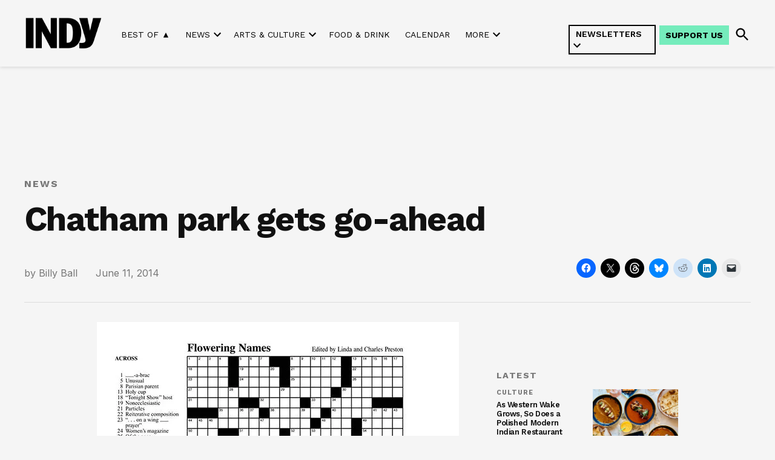

--- FILE ---
content_type: text/html; charset=UTF-8
request_url: https://indyweek.com/news/chatham-park-gets-go-ahead/
body_size: 44121
content:
<!doctype html>
<html lang="en-US">
<head>
	<meta charset="UTF-8" />
	<meta name="viewport" content="width=device-width, initial-scale=1" />
	<link rel="profile" href="https://gmpg.org/xfn/11" />
	<meta name='robots' content='index, follow, max-image-preview:large, max-snippet:-1, max-video-preview:-1' />
<link rel='preconnect' href='https://i0.wp.com' >
<script>window._wca = window._wca || [];</script>

	<!-- This site is optimized with the Yoast SEO Premium plugin v26.7 (Yoast SEO v26.7) - https://yoast.com/wordpress/plugins/seo/ -->
	<title>Chatham park gets go-ahead</title><link rel="preload" href="https://indyweek.com/wp-content/uploads/2024/11/indy-daily-newsletter-mobile-view_v2.png" as="image" fetchpriority="high"><link rel="preload" href="https://i0.wp.com/indyweek.com/wp-content/uploads/2024/02/2023-INDYlogo-black-transparent.png?fit=720%2C324&amp;ssl=1" as="image" imagesrcset="https://i0.wp.com/indyweek.com/wp-content/uploads/2024/02/2023-INDYlogo-black-transparent.png?w=720&amp;ssl=1 720w, https://i0.wp.com/indyweek.com/wp-content/uploads/2024/02/2023-INDYlogo-black-transparent.png?resize=300%2C135&amp;ssl=1 300w, https://i0.wp.com/indyweek.com/wp-content/uploads/2024/02/2023-INDYlogo-black-transparent.png?resize=400%2C180&amp;ssl=1 400w, https://i0.wp.com/indyweek.com/wp-content/uploads/2024/02/2023-INDYlogo-black-transparent.png?fit=720%2C324&amp;ssl=1&amp;w=370 370w" imagesizes="(max-width: 720px) 100vw, 720px" fetchpriority="high"><style id="perfmatters-used-css">input:-webkit-autofill{-webkit-box-shadow:0 0 0 30px white inset;}@keyframes spin{0%{transform:rotate(0deg);}100%{transform:rotate(360deg);}}@keyframes fadeIn{0%{opacity:0;}100%{opacity:1;}}#jp-relatedposts{display:none;padding-top:1em;margin:1em 0;position:relative;clear:both;}.jp-relatedposts:after{content:"";display:block;clear:both;}#jp-relatedposts h3.jp-relatedposts-headline{margin:0 0 1em 0;display:inline-block;float:left;font-size:9pt;font-weight:bold;font-family:inherit;}#jp-relatedposts h3.jp-relatedposts-headline em:before{content:"";display:block;width:100%;min-width:30px;border-top:1px solid #dcdcde;border-top:1px solid rgba(0,0,0,.2);margin-bottom:1em;}#jp-relatedposts h3.jp-relatedposts-headline em{font-style:normal;font-weight:bold;}@media print{.jp-relatedposts{display:none !important;}}.mapp-iw .mapp-body{flex:1;overflow:auto;overflow-wrap:break-word;}.mapp-ie .mapp-iw .mapp-body{flex:none;}@keyframes floatdown{from{margin-top:0;}to{margin-top:5px;}}@keyframes floatup{from{margin-top:0;}to{margin-top:-5px;}}.mapp-iframe-html,.mapp-iframe-body{box-sizing:border-box;color:black;font-family:sans-serif;font-size:13px;height:100%;margin:0;padding:0;}.mapp-iframe-body .mapp-wrapper{height:100% !important;padding-bottom:0 !important;}*[data-mapp-action]{cursor:pointer;}:root{--col-2:16.66%;--col-3:25%;--col-4:33.3%;--col-6:50%;--col-8:66.6%;--col-9:75%;--col-12:100%;--vkfs-outer-margin:.8rem;--vkfs-outer-margin-left-right:.4rem;--vk-margin-section-bottom:2em;--vk-size-text:16px;}html :where(.editor-styles-wrapper){display:block;}.vkfs :is(input[type=text],input[type=number],select){display:block;width:100%;max-width:100%;padding:.375rem .75rem;font-size:1em;font-weight:400;line-height:1.5;color:#495057;background-color:#fff;background-clip:padding-box;border:1px solid #ced4da;border-radius:.25rem;box-sizing:border-box;}:root{--newspack-listings--background:#fff;--newspack-listings--background-screen:#f1f1f1;--newspack-listings--primary:#36f;--newspack-listings--secondary:#555;--newspack-listings--grey-dark:#1e1e1e;--newspack-listings--grey-medium:#757575;--newspack-listings--grey-light:#ddd;--newspack-listings--border:#ccc;--newspack-listings--border-dark:rgba(0,0,0,.124);--newspack-listings--border-light:hsla(0,0%,100%,.124);--newspack-listings--text-main:#111;--newspack-listings--text-light:#767676;}:root{--newspack-listings--background:#fff;--newspack-listings--background-screen:#f1f1f1;--newspack-listings--primary:#36f;--newspack-listings--secondary:#555;--newspack-listings--grey-dark:#1e1e1e;--newspack-listings--grey-medium:#757575;--newspack-listings--grey-light:#ddd;--newspack-listings--border:#ccc;--newspack-listings--border-dark:rgba(0,0,0,.124);--newspack-listings--border-light:hsla(0,0%,100%,.124);--newspack-listings--text-main:#111;--newspack-listings--text-light:#767676;}</style>
	<link rel="canonical" href="https://indyweek.com/news/chatham-park-gets-go-ahead/" />
	<meta property="og:locale" content="en_US" />
	<meta property="og:type" content="article" />
	<meta property="og:title" content="Chatham park gets go-ahead" />
	<meta property="og:description" content="The Pittsboro Board of Commissioners made history Monday night. They voted 4-1 to approve Chatham Park, which, at 7,500 acres is thought to be the largest development plan in North Carolina history. Bett Wilson Foley was the lone dissenter. Pittsboro Mayor Bill Terry also opposed it, but he does not have a vote. The project, [&hellip;]" />
	<meta property="og:url" content="https://indyweek.com/news/chatham-park-gets-go-ahead/" />
	<meta property="og:site_name" content="INDY Week" />
	<meta property="article:publisher" content="https://facebook.com/INDYWeekNC" />
	<meta property="article:published_time" content="2014-06-11T07:00:00+00:00" />
	<meta property="article:modified_time" content="2023-02-06T14:32:55+00:00" />
	<meta property="og:image" content="http://indyweek.com/wp-content/uploads/2018/09/13.jpeg" />
	<meta name="author" content="Billy Ball" />
	<meta name="twitter:card" content="summary_large_image" />
	<meta name="twitter:creator" content="@indyweek" />
	<meta name="twitter:site" content="@indyweek" />
	<meta name="twitter:label1" content="Written by" />
	<meta name="twitter:data1" content="Billy Ball" />
	<meta name="twitter:label2" content="Est. reading time" />
	<meta name="twitter:data2" content="2 minutes" />
	<script type="application/ld+json" class="yoast-schema-graph">{"@context":"https://schema.org","@graph":[{"@type":"Article","@id":"https://indyweek.com/news/chatham-park-gets-go-ahead/#article","isPartOf":{"@id":"https://indyweek.com/news/chatham-park-gets-go-ahead/"},"author":[{"@id":"https://indyweek.com/#/schema/person/6dc48e4324e0484321ed2e8a7ffd96a1"}],"headline":"Chatham park gets go-ahead","datePublished":"2014-06-11T07:00:00+00:00","dateModified":"2023-02-06T14:32:55+00:00","mainEntityOfPage":{"@id":"https://indyweek.com/news/chatham-park-gets-go-ahead/"},"wordCount":429,"publisher":{"@id":"https://indyweek.com/#organization"},"image":{"@id":"https://indyweek.com/news/chatham-park-gets-go-ahead/#primaryimage"},"thumbnailUrl":"http://indyweek.com/wp-content/uploads/2018/09/13.jpeg","keywords":["News"],"articleSection":["News"],"inLanguage":"en-US"},{"@type":"WebPage","@id":"https://indyweek.com/news/chatham-park-gets-go-ahead/","url":"https://indyweek.com/news/chatham-park-gets-go-ahead/","name":"Chatham park gets go-ahead","isPartOf":{"@id":"https://indyweek.com/#website"},"primaryImageOfPage":{"@id":"https://indyweek.com/news/chatham-park-gets-go-ahead/#primaryimage"},"image":{"@id":"https://indyweek.com/news/chatham-park-gets-go-ahead/#primaryimage"},"thumbnailUrl":"http://indyweek.com/wp-content/uploads/2018/09/13.jpeg","datePublished":"2014-06-11T07:00:00+00:00","dateModified":"2023-02-06T14:32:55+00:00","breadcrumb":{"@id":"https://indyweek.com/news/chatham-park-gets-go-ahead/#breadcrumb"},"inLanguage":"en-US","potentialAction":[{"@type":"ReadAction","target":["https://indyweek.com/news/chatham-park-gets-go-ahead/"]}]},{"@type":"ImageObject","inLanguage":"en-US","@id":"https://indyweek.com/news/chatham-park-gets-go-ahead/#primaryimage","url":"http://indyweek.com/wp-content/uploads/2018/09/13.jpeg","contentUrl":"http://indyweek.com/wp-content/uploads/2018/09/13.jpeg"},{"@type":"BreadcrumbList","@id":"https://indyweek.com/news/chatham-park-gets-go-ahead/#breadcrumb","itemListElement":[{"@type":"ListItem","position":1,"name":"Home","item":"https://indyweek.com/"},{"@type":"ListItem","position":2,"name":"Chatham park gets go-ahead"}]},{"@type":"WebSite","@id":"https://indyweek.com/#website","url":"https://indyweek.com/","name":"INDY Week","description":"","publisher":{"@id":"https://indyweek.com/#organization"},"potentialAction":[{"@type":"SearchAction","target":{"@type":"EntryPoint","urlTemplate":"https://indyweek.com/?s={search_term_string}"},"query-input":{"@type":"PropertyValueSpecification","valueRequired":true,"valueName":"search_term_string"}}],"inLanguage":"en-US"},{"@type":"Organization","@id":"https://indyweek.com/#organization","name":"INDY Week","url":"https://indyweek.com/","logo":{"@type":"ImageObject","inLanguage":"en-US","@id":"https://indyweek.com/#/schema/logo/image/","url":"https://i0.wp.com/indyweek.com/wp-content/uploads/2024/02/2023-INDYlogo-black-transparent.png?fit=720%2C324&ssl=1","contentUrl":"https://i0.wp.com/indyweek.com/wp-content/uploads/2024/02/2023-INDYlogo-black-transparent.png?fit=720%2C324&ssl=1","width":720,"height":324,"caption":"INDY Week"},"image":{"@id":"https://indyweek.com/#/schema/logo/image/"},"sameAs":["https://facebook.com/INDYWeekNC","https://x.com/indyweek"]},{"@type":"Person","@id":"https://indyweek.com/#/schema/person/6dc48e4324e0484321ed2e8a7ffd96a1","name":"Billy Ball","description":"Bio: Billy Ball is an INDY Week staff writer.Email: bball@indyweek.comTwitter: http://twitter.com/billy_k_ball","url":"https://indyweek.com/author/billy-ball/"}]}</script>
	<!-- / Yoast SEO Premium plugin. -->


<link rel='dns-prefetch' href='//knowledge.theassemblync.com' />
<link rel='dns-prefetch' href='//experience.theassemblync.com' />
<link rel='dns-prefetch' href='//stats.wp.com' />
<link rel='dns-prefetch' href='//cdn.parsely.com' />
<link rel='dns-prefetch' href='//www.googletagmanager.com' />

<link rel='preconnect' href='//c0.wp.com' />
<link rel='preconnect' href='//i0.wp.com' />
<link rel="alternate" type="application/rss+xml" title="INDY Week &raquo; Feed" href="https://indyweek.com/feed/" />
<link rel="alternate" type="application/rss+xml" title="INDY Week &raquo; Comments Feed" href="https://indyweek.com/comments/feed/" />
<link rel="alternate" title="oEmbed (JSON)" type="application/json+oembed" href="https://indyweek.com/wp-json/oembed/1.0/embed?url=https%3A%2F%2Findyweek.com%2Fnews%2Fchatham-park-gets-go-ahead%2F" />
<link rel="alternate" title="oEmbed (XML)" type="text/xml+oembed" href="https://indyweek.com/wp-json/oembed/1.0/embed?url=https%3A%2F%2Findyweek.com%2Fnews%2Fchatham-park-gets-go-ahead%2F&#038;format=xml" />
<style id='wp-img-auto-sizes-contain-inline-css'>img:is([sizes=auto i],[sizes^="auto," i]){contain-intrinsic-size:3000px 1500px}</style>
<link rel="stylesheet" id="jetpack_related-posts-css" media="all" data-pmdelayedstyle="https://indyweek.com/wp-content/plugins/jetpack/modules/related-posts/related-posts.css?ver=20240116">
<style id='wp-block-library-inline-css'>:root{--wp-block-synced-color:#7a00df;--wp-block-synced-color--rgb:122,0,223;--wp-bound-block-color:var(--wp-block-synced-color);--wp-editor-canvas-background:#ddd;--wp-admin-theme-color:#007cba;--wp-admin-theme-color--rgb:0,124,186;--wp-admin-theme-color-darker-10:#006ba1;--wp-admin-theme-color-darker-10--rgb:0,107,160.5;--wp-admin-theme-color-darker-20:#005a87;--wp-admin-theme-color-darker-20--rgb:0,90,135;--wp-admin-border-width-focus:2px}@media (min-resolution:192dpi){:root{--wp-admin-border-width-focus:1.5px}}.wp-element-button{cursor:pointer}:root .has-very-light-gray-background-color{background-color:#eee}:root .has-very-dark-gray-background-color{background-color:#313131}:root .has-very-light-gray-color{color:#eee}:root .has-very-dark-gray-color{color:#313131}:root .has-vivid-green-cyan-to-vivid-cyan-blue-gradient-background{background:linear-gradient(135deg,#00d084,#0693e3)}:root .has-purple-crush-gradient-background{background:linear-gradient(135deg,#34e2e4,#4721fb 50%,#ab1dfe)}:root .has-hazy-dawn-gradient-background{background:linear-gradient(135deg,#faaca8,#dad0ec)}:root .has-subdued-olive-gradient-background{background:linear-gradient(135deg,#fafae1,#67a671)}:root .has-atomic-cream-gradient-background{background:linear-gradient(135deg,#fdd79a,#004a59)}:root .has-nightshade-gradient-background{background:linear-gradient(135deg,#330968,#31cdcf)}:root .has-midnight-gradient-background{background:linear-gradient(135deg,#020381,#2874fc)}:root{--wp--preset--font-size--normal:16px;--wp--preset--font-size--huge:42px}.has-regular-font-size{font-size:1em}.has-larger-font-size{font-size:2.625em}.has-normal-font-size{font-size:var(--wp--preset--font-size--normal)}.has-huge-font-size{font-size:var(--wp--preset--font-size--huge)}.has-text-align-center{text-align:center}.has-text-align-left{text-align:left}.has-text-align-right{text-align:right}.has-fit-text{white-space:nowrap!important}#end-resizable-editor-section{display:none}.aligncenter{clear:both}.items-justified-left{justify-content:flex-start}.items-justified-center{justify-content:center}.items-justified-right{justify-content:flex-end}.items-justified-space-between{justify-content:space-between}.screen-reader-text{border:0;clip-path:inset(50%);height:1px;margin:-1px;overflow:hidden;padding:0;position:absolute;width:1px;word-wrap:normal!important}.screen-reader-text:focus{background-color:#ddd;clip-path:none;color:#444;display:block;font-size:1em;height:auto;left:5px;line-height:normal;padding:15px 23px 14px;text-decoration:none;top:5px;width:auto;z-index:100000}html :where(.has-border-color){border-style:solid}html :where([style*=border-top-color]){border-top-style:solid}html :where([style*=border-right-color]){border-right-style:solid}html :where([style*=border-bottom-color]){border-bottom-style:solid}html :where([style*=border-left-color]){border-left-style:solid}html :where([style*=border-width]){border-style:solid}html :where([style*=border-top-width]){border-top-style:solid}html :where([style*=border-right-width]){border-right-style:solid}html :where([style*=border-bottom-width]){border-bottom-style:solid}html :where([style*=border-left-width]){border-left-style:solid}html :where(img[class*=wp-image-]){height:auto;max-width:100%}:where(figure){margin:0 0 1em}html :where(.is-position-sticky){--wp-admin--admin-bar--position-offset:var(--wp-admin--admin-bar--height,0px)}@media screen and (max-width:600px){html :where(.is-position-sticky){--wp-admin--admin-bar--position-offset:0px}}</style><style id='wp-block-button-inline-css'>.wp-block-button__link{align-content:center;box-sizing:border-box;cursor:pointer;display:inline-block;height:100%;text-align:center;word-break:break-word}.wp-block-button__link.aligncenter{text-align:center}.wp-block-button__link.alignright{text-align:right}:where(.wp-block-button__link){border-radius:9999px;box-shadow:none;padding:calc(.667em + 2px) calc(1.333em + 2px);text-decoration:none}.wp-block-button[style*=text-decoration] .wp-block-button__link{text-decoration:inherit}.wp-block-buttons>.wp-block-button.has-custom-width{max-width:none}.wp-block-buttons>.wp-block-button.has-custom-width .wp-block-button__link{width:100%}.wp-block-buttons>.wp-block-button.has-custom-font-size .wp-block-button__link{font-size:inherit}.wp-block-buttons>.wp-block-button.wp-block-button__width-25{width:calc(25% - var(--wp--style--block-gap,.5em)*.75)}.wp-block-buttons>.wp-block-button.wp-block-button__width-50{width:calc(50% - var(--wp--style--block-gap,.5em)*.5)}.wp-block-buttons>.wp-block-button.wp-block-button__width-75{width:calc(75% - var(--wp--style--block-gap,.5em)*.25)}.wp-block-buttons>.wp-block-button.wp-block-button__width-100{flex-basis:100%;width:100%}.wp-block-buttons.is-vertical>.wp-block-button.wp-block-button__width-25{width:25%}.wp-block-buttons.is-vertical>.wp-block-button.wp-block-button__width-50{width:50%}.wp-block-buttons.is-vertical>.wp-block-button.wp-block-button__width-75{width:75%}.wp-block-button.is-style-squared,.wp-block-button__link.wp-block-button.is-style-squared{border-radius:0}.wp-block-button.no-border-radius,.wp-block-button__link.no-border-radius{border-radius:0!important}:root :where(.wp-block-button .wp-block-button__link.is-style-outline),:root :where(.wp-block-button.is-style-outline>.wp-block-button__link){border:2px solid;padding:.667em 1.333em}:root :where(.wp-block-button .wp-block-button__link.is-style-outline:not(.has-text-color)),:root :where(.wp-block-button.is-style-outline>.wp-block-button__link:not(.has-text-color)){color:currentColor}:root :where(.wp-block-button .wp-block-button__link.is-style-outline:not(.has-background)),:root :where(.wp-block-button.is-style-outline>.wp-block-button__link:not(.has-background)){background-color:initial;background-image:none}</style>
<style id='wp-block-heading-inline-css'>h1:where(.wp-block-heading).has-background,h2:where(.wp-block-heading).has-background,h3:where(.wp-block-heading).has-background,h4:where(.wp-block-heading).has-background,h5:where(.wp-block-heading).has-background,h6:where(.wp-block-heading).has-background{padding:1.25em 2.375em}h1.has-text-align-left[style*=writing-mode]:where([style*=vertical-lr]),h1.has-text-align-right[style*=writing-mode]:where([style*=vertical-rl]),h2.has-text-align-left[style*=writing-mode]:where([style*=vertical-lr]),h2.has-text-align-right[style*=writing-mode]:where([style*=vertical-rl]),h3.has-text-align-left[style*=writing-mode]:where([style*=vertical-lr]),h3.has-text-align-right[style*=writing-mode]:where([style*=vertical-rl]),h4.has-text-align-left[style*=writing-mode]:where([style*=vertical-lr]),h4.has-text-align-right[style*=writing-mode]:where([style*=vertical-rl]),h5.has-text-align-left[style*=writing-mode]:where([style*=vertical-lr]),h5.has-text-align-right[style*=writing-mode]:where([style*=vertical-rl]),h6.has-text-align-left[style*=writing-mode]:where([style*=vertical-lr]),h6.has-text-align-right[style*=writing-mode]:where([style*=vertical-rl]){rotate:180deg}</style>
<style id='wp-block-image-inline-css'>.wp-block-image>a,.wp-block-image>figure>a{display:inline-block}.wp-block-image img{box-sizing:border-box;height:auto;max-width:100%;vertical-align:bottom}@media not (prefers-reduced-motion){.wp-block-image img.hide{visibility:hidden}.wp-block-image img.show{animation:show-content-image .4s}}.wp-block-image[style*=border-radius] img,.wp-block-image[style*=border-radius]>a{border-radius:inherit}.wp-block-image.has-custom-border img{box-sizing:border-box}.wp-block-image.aligncenter{text-align:center}.wp-block-image.alignfull>a,.wp-block-image.alignwide>a{width:100%}.wp-block-image.alignfull img,.wp-block-image.alignwide img{height:auto;width:100%}.wp-block-image .aligncenter,.wp-block-image .alignleft,.wp-block-image .alignright,.wp-block-image.aligncenter,.wp-block-image.alignleft,.wp-block-image.alignright{display:table}.wp-block-image .aligncenter>figcaption,.wp-block-image .alignleft>figcaption,.wp-block-image .alignright>figcaption,.wp-block-image.aligncenter>figcaption,.wp-block-image.alignleft>figcaption,.wp-block-image.alignright>figcaption{caption-side:bottom;display:table-caption}.wp-block-image .alignleft{float:left;margin:.5em 1em .5em 0}.wp-block-image .alignright{float:right;margin:.5em 0 .5em 1em}.wp-block-image .aligncenter{margin-left:auto;margin-right:auto}.wp-block-image :where(figcaption){margin-bottom:1em;margin-top:.5em}.wp-block-image.is-style-circle-mask img{border-radius:9999px}@supports ((-webkit-mask-image:none) or (mask-image:none)) or (-webkit-mask-image:none){.wp-block-image.is-style-circle-mask img{border-radius:0;-webkit-mask-image:url('data:image/svg+xml;utf8,<svg viewBox="0 0 100 100" xmlns="http://www.w3.org/2000/svg"><circle cx="50" cy="50" r="50"/></svg>');mask-image:url('data:image/svg+xml;utf8,<svg viewBox="0 0 100 100" xmlns="http://www.w3.org/2000/svg"><circle cx="50" cy="50" r="50"/></svg>');mask-mode:alpha;-webkit-mask-position:center;mask-position:center;-webkit-mask-repeat:no-repeat;mask-repeat:no-repeat;-webkit-mask-size:contain;mask-size:contain}}:root :where(.wp-block-image.is-style-rounded img,.wp-block-image .is-style-rounded img){border-radius:9999px}.wp-block-image figure{margin:0}.wp-lightbox-container{display:flex;flex-direction:column;position:relative}.wp-lightbox-container img{cursor:zoom-in}.wp-lightbox-container img:hover+button{opacity:1}.wp-lightbox-container button{align-items:center;backdrop-filter:blur(16px) saturate(180%);background-color:#5a5a5a40;border:none;border-radius:4px;cursor:zoom-in;display:flex;height:20px;justify-content:center;opacity:0;padding:0;position:absolute;right:16px;text-align:center;top:16px;width:20px;z-index:100}@media not (prefers-reduced-motion){.wp-lightbox-container button{transition:opacity .2s ease}}.wp-lightbox-container button:focus-visible{outline:3px auto #5a5a5a40;outline:3px auto -webkit-focus-ring-color;outline-offset:3px}.wp-lightbox-container button:hover{cursor:pointer;opacity:1}.wp-lightbox-container button:focus{opacity:1}.wp-lightbox-container button:focus,.wp-lightbox-container button:hover,.wp-lightbox-container button:not(:hover):not(:active):not(.has-background){background-color:#5a5a5a40;border:none}.wp-lightbox-overlay{box-sizing:border-box;cursor:zoom-out;height:100vh;left:0;overflow:hidden;position:fixed;top:0;visibility:hidden;width:100%;z-index:100000}.wp-lightbox-overlay .close-button{align-items:center;cursor:pointer;display:flex;justify-content:center;min-height:40px;min-width:40px;padding:0;position:absolute;right:calc(env(safe-area-inset-right) + 16px);top:calc(env(safe-area-inset-top) + 16px);z-index:5000000}.wp-lightbox-overlay .close-button:focus,.wp-lightbox-overlay .close-button:hover,.wp-lightbox-overlay .close-button:not(:hover):not(:active):not(.has-background){background:none;border:none}.wp-lightbox-overlay .lightbox-image-container{height:var(--wp--lightbox-container-height);left:50%;overflow:hidden;position:absolute;top:50%;transform:translate(-50%,-50%);transform-origin:top left;width:var(--wp--lightbox-container-width);z-index:9999999999}.wp-lightbox-overlay .wp-block-image{align-items:center;box-sizing:border-box;display:flex;height:100%;justify-content:center;margin:0;position:relative;transform-origin:0 0;width:100%;z-index:3000000}.wp-lightbox-overlay .wp-block-image img{height:var(--wp--lightbox-image-height);min-height:var(--wp--lightbox-image-height);min-width:var(--wp--lightbox-image-width);width:var(--wp--lightbox-image-width)}.wp-lightbox-overlay .wp-block-image figcaption{display:none}.wp-lightbox-overlay button{background:none;border:none}.wp-lightbox-overlay .scrim{background-color:#fff;height:100%;opacity:.9;position:absolute;width:100%;z-index:2000000}.wp-lightbox-overlay.active{visibility:visible}@media not (prefers-reduced-motion){.wp-lightbox-overlay.active{animation:turn-on-visibility .25s both}.wp-lightbox-overlay.active img{animation:turn-on-visibility .35s both}.wp-lightbox-overlay.show-closing-animation:not(.active){animation:turn-off-visibility .35s both}.wp-lightbox-overlay.show-closing-animation:not(.active) img{animation:turn-off-visibility .25s both}.wp-lightbox-overlay.zoom.active{animation:none;opacity:1;visibility:visible}.wp-lightbox-overlay.zoom.active .lightbox-image-container{animation:lightbox-zoom-in .4s}.wp-lightbox-overlay.zoom.active .lightbox-image-container img{animation:none}.wp-lightbox-overlay.zoom.active .scrim{animation:turn-on-visibility .4s forwards}.wp-lightbox-overlay.zoom.show-closing-animation:not(.active){animation:none}.wp-lightbox-overlay.zoom.show-closing-animation:not(.active) .lightbox-image-container{animation:lightbox-zoom-out .4s}.wp-lightbox-overlay.zoom.show-closing-animation:not(.active) .lightbox-image-container img{animation:none}.wp-lightbox-overlay.zoom.show-closing-animation:not(.active) .scrim{animation:turn-off-visibility .4s forwards}}@keyframes show-content-image{0%{visibility:hidden}99%{visibility:hidden}to{visibility:visible}}@keyframes turn-on-visibility{0%{opacity:0}to{opacity:1}}@keyframes turn-off-visibility{0%{opacity:1;visibility:visible}99%{opacity:0;visibility:visible}to{opacity:0;visibility:hidden}}@keyframes lightbox-zoom-in{0%{transform:translate(calc((-100vw + var(--wp--lightbox-scrollbar-width))/2 + var(--wp--lightbox-initial-left-position)),calc(-50vh + var(--wp--lightbox-initial-top-position))) scale(var(--wp--lightbox-scale))}to{transform:translate(-50%,-50%) scale(1)}}@keyframes lightbox-zoom-out{0%{transform:translate(-50%,-50%) scale(1);visibility:visible}99%{visibility:visible}to{transform:translate(calc((-100vw + var(--wp--lightbox-scrollbar-width))/2 + var(--wp--lightbox-initial-left-position)),calc(-50vh + var(--wp--lightbox-initial-top-position))) scale(var(--wp--lightbox-scale));visibility:hidden}}</style>
<style id='wp-block-image-theme-inline-css'>:root :where(.wp-block-image figcaption){color:#555;font-size:13px;text-align:center}.is-dark-theme :root :where(.wp-block-image figcaption){color:#ffffffa6}.wp-block-image{margin:0 0 1em}</style>
<style id='wp-block-buttons-inline-css'>.wp-block-buttons{box-sizing:border-box}.wp-block-buttons.is-vertical{flex-direction:column}.wp-block-buttons.is-vertical>.wp-block-button:last-child{margin-bottom:0}.wp-block-buttons>.wp-block-button{display:inline-block;margin:0}.wp-block-buttons.is-content-justification-left{justify-content:flex-start}.wp-block-buttons.is-content-justification-left.is-vertical{align-items:flex-start}.wp-block-buttons.is-content-justification-center{justify-content:center}.wp-block-buttons.is-content-justification-center.is-vertical{align-items:center}.wp-block-buttons.is-content-justification-right{justify-content:flex-end}.wp-block-buttons.is-content-justification-right.is-vertical{align-items:flex-end}.wp-block-buttons.is-content-justification-space-between{justify-content:space-between}.wp-block-buttons.aligncenter{text-align:center}.wp-block-buttons:not(.is-content-justification-space-between,.is-content-justification-right,.is-content-justification-left,.is-content-justification-center) .wp-block-button.aligncenter{margin-left:auto;margin-right:auto;width:100%}.wp-block-buttons[style*=text-decoration] .wp-block-button,.wp-block-buttons[style*=text-decoration] .wp-block-button__link{text-decoration:inherit}.wp-block-buttons.has-custom-font-size .wp-block-button__link{font-size:inherit}.wp-block-buttons .wp-block-button__link{width:100%}.wp-block-button.aligncenter{text-align:center}</style>
<style id='wp-block-columns-inline-css'>.wp-block-columns{box-sizing:border-box;display:flex;flex-wrap:wrap!important}@media (min-width:782px){.wp-block-columns{flex-wrap:nowrap!important}}.wp-block-columns{align-items:normal!important}.wp-block-columns.are-vertically-aligned-top{align-items:flex-start}.wp-block-columns.are-vertically-aligned-center{align-items:center}.wp-block-columns.are-vertically-aligned-bottom{align-items:flex-end}@media (max-width:781px){.wp-block-columns:not(.is-not-stacked-on-mobile)>.wp-block-column{flex-basis:100%!important}}@media (min-width:782px){.wp-block-columns:not(.is-not-stacked-on-mobile)>.wp-block-column{flex-basis:0;flex-grow:1}.wp-block-columns:not(.is-not-stacked-on-mobile)>.wp-block-column[style*=flex-basis]{flex-grow:0}}.wp-block-columns.is-not-stacked-on-mobile{flex-wrap:nowrap!important}.wp-block-columns.is-not-stacked-on-mobile>.wp-block-column{flex-basis:0;flex-grow:1}.wp-block-columns.is-not-stacked-on-mobile>.wp-block-column[style*=flex-basis]{flex-grow:0}:where(.wp-block-columns){margin-bottom:1.75em}:where(.wp-block-columns.has-background){padding:1.25em 2.375em}.wp-block-column{flex-grow:1;min-width:0;overflow-wrap:break-word;word-break:break-word}.wp-block-column.is-vertically-aligned-top{align-self:flex-start}.wp-block-column.is-vertically-aligned-center{align-self:center}.wp-block-column.is-vertically-aligned-bottom{align-self:flex-end}.wp-block-column.is-vertically-aligned-stretch{align-self:stretch}.wp-block-column.is-vertically-aligned-bottom,.wp-block-column.is-vertically-aligned-center,.wp-block-column.is-vertically-aligned-top{width:100%}</style>
<style id='wp-block-group-inline-css'>.wp-block-group{box-sizing:border-box}:where(.wp-block-group.wp-block-group-is-layout-constrained){position:relative}</style>
<style id='wp-block-group-theme-inline-css'>:where(.wp-block-group.has-background){padding:1.25em 2.375em}</style>
<style id='wp-block-separator-inline-css'>@charset "UTF-8";.wp-block-separator{border:none;border-top:2px solid}:root :where(.wp-block-separator.is-style-dots){height:auto;line-height:1;text-align:center}:root :where(.wp-block-separator.is-style-dots):before{color:currentColor;content:"···";font-family:serif;font-size:1.5em;letter-spacing:2em;padding-left:2em}.wp-block-separator.is-style-dots{background:none!important;border:none!important}</style>
<style id='wp-block-separator-theme-inline-css'>.wp-block-separator.has-css-opacity{opacity:.4}.wp-block-separator{border:none;border-bottom:2px solid;margin-left:auto;margin-right:auto}.wp-block-separator.has-alpha-channel-opacity{opacity:1}.wp-block-separator:not(.is-style-wide):not(.is-style-dots){width:100px}.wp-block-separator.has-background:not(.is-style-dots){border-bottom:none;height:1px}.wp-block-separator.has-background:not(.is-style-wide):not(.is-style-dots){height:2px}</style>
<style id='global-styles-inline-css'>:root{--wp--preset--aspect-ratio--square: 1;--wp--preset--aspect-ratio--4-3: 4/3;--wp--preset--aspect-ratio--3-4: 3/4;--wp--preset--aspect-ratio--3-2: 3/2;--wp--preset--aspect-ratio--2-3: 2/3;--wp--preset--aspect-ratio--16-9: 16/9;--wp--preset--aspect-ratio--9-16: 9/16;--wp--preset--color--black: #000000;--wp--preset--color--cyan-bluish-gray: #abb8c3;--wp--preset--color--white: #FFFFFF;--wp--preset--color--pale-pink: #f78da7;--wp--preset--color--vivid-red: #cf2e2e;--wp--preset--color--luminous-vivid-orange: #ff6900;--wp--preset--color--luminous-vivid-amber: #fcb900;--wp--preset--color--light-green-cyan: #7bdcb5;--wp--preset--color--vivid-green-cyan: #00d084;--wp--preset--color--pale-cyan-blue: #8ed1fc;--wp--preset--color--vivid-cyan-blue: #0693e3;--wp--preset--color--vivid-purple: #9b51e0;--wp--preset--color--primary: #3c434a;--wp--preset--color--primary-variation: #141b22;--wp--preset--color--secondary: #646970;--wp--preset--color--secondary-variation: #3c4148;--wp--preset--color--dark-gray: #111111;--wp--preset--color--medium-gray: #767676;--wp--preset--color--light-gray: #EEEEEE;--wp--preset--gradient--vivid-cyan-blue-to-vivid-purple: linear-gradient(135deg,rgb(6,147,227) 0%,rgb(155,81,224) 100%);--wp--preset--gradient--light-green-cyan-to-vivid-green-cyan: linear-gradient(135deg,rgb(122,220,180) 0%,rgb(0,208,130) 100%);--wp--preset--gradient--luminous-vivid-amber-to-luminous-vivid-orange: linear-gradient(135deg,rgb(252,185,0) 0%,rgb(255,105,0) 100%);--wp--preset--gradient--luminous-vivid-orange-to-vivid-red: linear-gradient(135deg,rgb(255,105,0) 0%,rgb(207,46,46) 100%);--wp--preset--gradient--very-light-gray-to-cyan-bluish-gray: linear-gradient(135deg,rgb(238,238,238) 0%,rgb(169,184,195) 100%);--wp--preset--gradient--cool-to-warm-spectrum: linear-gradient(135deg,rgb(74,234,220) 0%,rgb(151,120,209) 20%,rgb(207,42,186) 40%,rgb(238,44,130) 60%,rgb(251,105,98) 80%,rgb(254,248,76) 100%);--wp--preset--gradient--blush-light-purple: linear-gradient(135deg,rgb(255,206,236) 0%,rgb(152,150,240) 100%);--wp--preset--gradient--blush-bordeaux: linear-gradient(135deg,rgb(254,205,165) 0%,rgb(254,45,45) 50%,rgb(107,0,62) 100%);--wp--preset--gradient--luminous-dusk: linear-gradient(135deg,rgb(255,203,112) 0%,rgb(199,81,192) 50%,rgb(65,88,208) 100%);--wp--preset--gradient--pale-ocean: linear-gradient(135deg,rgb(255,245,203) 0%,rgb(182,227,212) 50%,rgb(51,167,181) 100%);--wp--preset--gradient--electric-grass: linear-gradient(135deg,rgb(202,248,128) 0%,rgb(113,206,126) 100%);--wp--preset--gradient--midnight: linear-gradient(135deg,rgb(2,3,129) 0%,rgb(40,116,252) 100%);--wp--preset--gradient--grad-1: linear-gradient( 135deg,rgb( 60,67,74) 0%,rgb( 20,27,34) 100% );--wp--preset--gradient--grad-2: linear-gradient( 135deg,rgb( 100,105,112) 0%,rgb( 60,65,72) 100% );--wp--preset--gradient--grad-3: linear-gradient( 135deg,rgb( 17,17,17 ) 0%,rgb( 85,85,85 ) 100% );--wp--preset--gradient--grad-4: linear-gradient( 135deg,rgb( 68,68,68 ) 0%,rgb( 136,136,136 ) 100% );--wp--preset--gradient--grad-5: linear-gradient( 135deg,rgb( 119,119,119 ) 0%,rgb( 221,221,221 ) 100% );--wp--preset--gradient--grad-6: linear-gradient( 135deg,rgb( 221,221,221 ) 0%,rgb( 255,255,255 ) 100% );--wp--preset--font-size--small: 16px;--wp--preset--font-size--medium: 20px;--wp--preset--font-size--large: 36px;--wp--preset--font-size--x-large: 42px;--wp--preset--font-size--normal: 20px;--wp--preset--font-size--huge: 44px;--wp--preset--font-family--inter: "Inter",sans-serif;--wp--preset--font-family--cardo: Cardo;--wp--preset--spacing--20: 0.44rem;--wp--preset--spacing--30: 0.67rem;--wp--preset--spacing--40: 1rem;--wp--preset--spacing--50: 1.5rem;--wp--preset--spacing--60: 2.25rem;--wp--preset--spacing--70: 3.38rem;--wp--preset--spacing--80: 5.06rem;--wp--preset--shadow--natural: 6px 6px 9px rgba(0,0,0,0.2);--wp--preset--shadow--deep: 12px 12px 50px rgba(0,0,0,0.4);--wp--preset--shadow--sharp: 6px 6px 0px rgba(0,0,0,0.2);--wp--preset--shadow--outlined: 6px 6px 0px -3px rgb(255,255,255),6px 6px rgb(0,0,0);--wp--preset--shadow--crisp: 6px 6px 0px rgb(0,0,0);}:where(.is-layout-flex){gap: 0.5em;}:where(.is-layout-grid){gap: 0.5em;}body .is-layout-flex{display: flex;}.is-layout-flex{flex-wrap: wrap;align-items: center;}.is-layout-flex > :is(*,div){margin: 0;}body .is-layout-grid{display: grid;}.is-layout-grid > :is(*,div){margin: 0;}:where(.wp-block-columns.is-layout-flex){gap: 2em;}:where(.wp-block-columns.is-layout-grid){gap: 2em;}:where(.wp-block-post-template.is-layout-flex){gap: 1.25em;}:where(.wp-block-post-template.is-layout-grid){gap: 1.25em;}.has-black-color{color: var(--wp--preset--color--black) !important;}.has-cyan-bluish-gray-color{color: var(--wp--preset--color--cyan-bluish-gray) !important;}.has-white-color{color: var(--wp--preset--color--white) !important;}.has-pale-pink-color{color: var(--wp--preset--color--pale-pink) !important;}.has-vivid-red-color{color: var(--wp--preset--color--vivid-red) !important;}.has-luminous-vivid-orange-color{color: var(--wp--preset--color--luminous-vivid-orange) !important;}.has-luminous-vivid-amber-color{color: var(--wp--preset--color--luminous-vivid-amber) !important;}.has-light-green-cyan-color{color: var(--wp--preset--color--light-green-cyan) !important;}.has-vivid-green-cyan-color{color: var(--wp--preset--color--vivid-green-cyan) !important;}.has-pale-cyan-blue-color{color: var(--wp--preset--color--pale-cyan-blue) !important;}.has-vivid-cyan-blue-color{color: var(--wp--preset--color--vivid-cyan-blue) !important;}.has-vivid-purple-color{color: var(--wp--preset--color--vivid-purple) !important;}.has-black-background-color{background-color: var(--wp--preset--color--black) !important;}.has-cyan-bluish-gray-background-color{background-color: var(--wp--preset--color--cyan-bluish-gray) !important;}.has-white-background-color{background-color: var(--wp--preset--color--white) !important;}.has-pale-pink-background-color{background-color: var(--wp--preset--color--pale-pink) !important;}.has-vivid-red-background-color{background-color: var(--wp--preset--color--vivid-red) !important;}.has-luminous-vivid-orange-background-color{background-color: var(--wp--preset--color--luminous-vivid-orange) !important;}.has-luminous-vivid-amber-background-color{background-color: var(--wp--preset--color--luminous-vivid-amber) !important;}.has-light-green-cyan-background-color{background-color: var(--wp--preset--color--light-green-cyan) !important;}.has-vivid-green-cyan-background-color{background-color: var(--wp--preset--color--vivid-green-cyan) !important;}.has-pale-cyan-blue-background-color{background-color: var(--wp--preset--color--pale-cyan-blue) !important;}.has-vivid-cyan-blue-background-color{background-color: var(--wp--preset--color--vivid-cyan-blue) !important;}.has-vivid-purple-background-color{background-color: var(--wp--preset--color--vivid-purple) !important;}.has-black-border-color{border-color: var(--wp--preset--color--black) !important;}.has-cyan-bluish-gray-border-color{border-color: var(--wp--preset--color--cyan-bluish-gray) !important;}.has-white-border-color{border-color: var(--wp--preset--color--white) !important;}.has-pale-pink-border-color{border-color: var(--wp--preset--color--pale-pink) !important;}.has-vivid-red-border-color{border-color: var(--wp--preset--color--vivid-red) !important;}.has-luminous-vivid-orange-border-color{border-color: var(--wp--preset--color--luminous-vivid-orange) !important;}.has-luminous-vivid-amber-border-color{border-color: var(--wp--preset--color--luminous-vivid-amber) !important;}.has-light-green-cyan-border-color{border-color: var(--wp--preset--color--light-green-cyan) !important;}.has-vivid-green-cyan-border-color{border-color: var(--wp--preset--color--vivid-green-cyan) !important;}.has-pale-cyan-blue-border-color{border-color: var(--wp--preset--color--pale-cyan-blue) !important;}.has-vivid-cyan-blue-border-color{border-color: var(--wp--preset--color--vivid-cyan-blue) !important;}.has-vivid-purple-border-color{border-color: var(--wp--preset--color--vivid-purple) !important;}.has-vivid-cyan-blue-to-vivid-purple-gradient-background{background: var(--wp--preset--gradient--vivid-cyan-blue-to-vivid-purple) !important;}.has-light-green-cyan-to-vivid-green-cyan-gradient-background{background: var(--wp--preset--gradient--light-green-cyan-to-vivid-green-cyan) !important;}.has-luminous-vivid-amber-to-luminous-vivid-orange-gradient-background{background: var(--wp--preset--gradient--luminous-vivid-amber-to-luminous-vivid-orange) !important;}.has-luminous-vivid-orange-to-vivid-red-gradient-background{background: var(--wp--preset--gradient--luminous-vivid-orange-to-vivid-red) !important;}.has-very-light-gray-to-cyan-bluish-gray-gradient-background{background: var(--wp--preset--gradient--very-light-gray-to-cyan-bluish-gray) !important;}.has-cool-to-warm-spectrum-gradient-background{background: var(--wp--preset--gradient--cool-to-warm-spectrum) !important;}.has-blush-light-purple-gradient-background{background: var(--wp--preset--gradient--blush-light-purple) !important;}.has-blush-bordeaux-gradient-background{background: var(--wp--preset--gradient--blush-bordeaux) !important;}.has-luminous-dusk-gradient-background{background: var(--wp--preset--gradient--luminous-dusk) !important;}.has-pale-ocean-gradient-background{background: var(--wp--preset--gradient--pale-ocean) !important;}.has-electric-grass-gradient-background{background: var(--wp--preset--gradient--electric-grass) !important;}.has-midnight-gradient-background{background: var(--wp--preset--gradient--midnight) !important;}.has-small-font-size{font-size: var(--wp--preset--font-size--small) !important;}.has-medium-font-size{font-size: var(--wp--preset--font-size--medium) !important;}.has-large-font-size{font-size: var(--wp--preset--font-size--large) !important;}.has-x-large-font-size{font-size: var(--wp--preset--font-size--x-large) !important;}:where(.wp-block-columns.is-layout-flex){gap: 2em;}:where(.wp-block-columns.is-layout-grid){gap: 2em;}</style>
<style id='core-block-supports-inline-css'>.wp-elements-c1c28718eaa059f941013b5623466054 a:where(:not(.wp-element-button)){color:var(--wp--preset--color--secondary-variation);}.wp-container-core-columns-is-layout-9d6595d7{flex-wrap:nowrap;}.wp-elements-1fb9ed6cfec707fbcf544349394886c3 a:where(:not(.wp-element-button)){color:#f78216;}.wp-container-core-buttons-is-layout-28206b41{justify-content:center;align-items:center;}.wp-container-core-group-is-layout-8cf370e7{flex-direction:column;align-items:flex-start;}</style>

<style id='classic-theme-styles-inline-css'>.wp-block-button__link{color:#fff;background-color:#32373c;border-radius:9999px;box-shadow:none;text-decoration:none;padding:calc(.667em + 2px) calc(1.333em + 2px);font-size:1.125em}.wp-block-file__button{background:#32373c;color:#fff;text-decoration:none}</style>
<link rel="stylesheet" id="newspack-ads-media-kit-frontend-css" media="all" data-pmdelayedstyle="https://indyweek.com/wp-content/plugins/newspack-ads/dist/media-kit-frontend.css?ver=1764006601">
<link rel="stylesheet" id="newspack-ads-frontend-css" media="all" data-pmdelayedstyle="https://indyweek.com/wp-content/plugins/newspack-ads/includes/../dist/frontend.css?ver=33bf52d469a9bc142086">
<link rel='stylesheet' id='newspack-blocks-block-styles-stylesheet-css' href='https://indyweek.com/wp-content/plugins/newspack-blocks/dist/block_styles.css?ver=4.20.1' media='all' />
<link rel="stylesheet" id="newspack-listings-curated-list-css" media="all" data-pmdelayedstyle="https://indyweek.com/wp-content/plugins/newspack-listings/dist/curated-list.css?ver=3.5.0">
<link rel="stylesheet" id="foundation-events-styles-css" media="all" data-pmdelayedstyle="https://indyweek.com/wp-content/plugins/newspack-manager/includes/foundation/events/styles.css?ver=1765982946">
<link rel="stylesheet" id="foundation-locations-styles-css" media="all" data-pmdelayedstyle="https://indyweek.com/wp-content/plugins/newspack-manager/includes/foundation/locations/styles.css?ver=1765982946">
<link rel="stylesheet" id="foundation-movies-styles-css" media="all" data-pmdelayedstyle="https://indyweek.com/wp-content/plugins/newspack-manager/includes/foundation/movies/styles.css?ver=1765982946">
<link rel='stylesheet' id='newspack-newsletters-subscriptions-css' href='https://indyweek.com/wp-content/plugins/newspack-newsletters/includes/../dist/subscriptions.css?ver=1767621566' media='all' />
<link rel='stylesheet' id='wp-components-css' href='https://c0.wp.com/c/6.9/wp-includes/css/dist/components/style.min.css' media='all' />
<link rel='stylesheet' id='newspack-commons-css' href='https://indyweek.com/wp-content/plugins/newspack-plugin/dist/commons.css?ver=6.28.1' media='all' />
<link rel='stylesheet' id='newspack-reader-auth-css' href='https://indyweek.com/wp-content/plugins/newspack-plugin/dist/reader-auth.css?ver=6.28.1' media='all' />
<link rel='stylesheet' id='newspack-recaptcha-css' href='https://indyweek.com/wp-content/plugins/newspack-plugin/dist/other-scripts/recaptcha.css?ver=6.28.1' media='all' />
<link rel='stylesheet' id='newspack-corrections-single-css' href='https://indyweek.com/wp-content/plugins/newspack-plugin/dist/other-scripts/corrections.css?ver=6.28.1' media='all' />
<link rel='stylesheet' id='newspack-content_gate-block-patterns-css' href='https://indyweek.com/wp-content/plugins/newspack-plugin/dist/content-gate-block-patterns.css?ver=6.28.1' media='all' />
<link rel='stylesheet' id='newspack-ui-css' href='https://indyweek.com/wp-content/plugins/newspack-plugin/dist/newspack-ui.css?ver=6.28.1' media='all' />
<link rel='stylesheet' id='newspack-popups-view-css' href='https://indyweek.com/wp-content/plugins/newspack-popups/includes/../dist/view.css?ver=1768230951' media='all' />
<link rel="stylesheet" id="ub-extension-style-css-css" media="all" data-pmdelayedstyle="https://indyweek.com/wp-content/plugins/ultimate-blocks/src/extensions/style.css?ver=6.9">
<link rel="stylesheet" id="jetpack-instant-search-css" media="all" data-pmdelayedstyle="https://indyweek.com/wp-content/plugins/jetpack/jetpack_vendor/automattic/jetpack-search/build/instant-search/jp-search.chunk-main-payload.css?minify=false&#038;ver=0fdea6dc160d86a89550">
<link rel='stylesheet' id='newspack-style-css' href='https://indyweek.com/wp-content/themes/newspack-scott/style.css?ver=2.16.0' media='all' />
<style id='newspack-style-inline-css'>.tags-links{clip: rect(1px,1px,1px,1px);height: 1px;position: absolute;overflow: hidden;width: 1px;}</style>
<link rel='stylesheet' id='newspack-print-style-css' href='https://indyweek.com/wp-content/themes/newspack-theme/styles/print.css?ver=2.16.0' media='print' />
<link rel='stylesheet' id='newspack-font-import-css' href='https://indyweek.com/wp-content/cache/perfmatters/indyweek.com/fonts/20276540b5cb.google-fonts.min.css' media='all' />
<link rel='stylesheet' id='newspack-sponsors-style-css' href='https://indyweek.com/wp-content/themes/newspack-theme/styles/newspack-sponsors.css?ver=2.16.0' media='all' />
<link rel="stylesheet" id="taxopress-frontend-css-css" media="all" data-pmdelayedstyle="https://indyweek.com/wp-content/plugins/simple-tags/assets/frontend/css/frontend.css?ver=3.43.0">
<link rel="stylesheet" id="woocommerce-nyp-css" media="all" data-pmdelayedstyle="https://indyweek.com/wp-content/plugins/woocommerce-name-your-price/assets/css/frontend/name-your-price.min.css?ver=3.7.0">
<link rel='stylesheet' id='wp-block-paragraph-css' href='https://c0.wp.com/c/6.9/wp-includes/blocks/paragraph/style.min.css' media='all' />
<link rel='stylesheet' id='sharedaddy-css' href='https://indyweek.com/wp-content/plugins/jetpack/modules/sharedaddy/sharing.css?ver=15.5-a.1' media='all' />
<link rel='stylesheet' id='social-logos-css' href='https://indyweek.com/wp-content/plugins/jetpack/_inc/social-logos/social-logos.min.css?ver=15.5-a.1' media='all' />
<script id="jetpack_related-posts-js-extra" type="pmdelayedscript" data-cfasync="false" data-no-optimize="1" data-no-defer="1" data-no-minify="1">
var related_posts_js_options = {"post_heading":"h4"};
//# sourceURL=jetpack_related-posts-js-extra
</script>
<script src="https://indyweek.com/wp-content/plugins/jetpack/_inc/build/related-posts/related-posts.min.js?ver=20240116" id="jetpack_related-posts-js" type="pmdelayedscript" data-cfasync="false" data-no-optimize="1" data-no-defer="1" data-no-minify="1"></script>
<script src="//knowledge.theassemblync.com/emit/9590.js?ver=1.0.0" id="broadstreet-analytics-js" async data-wp-strategy="async"></script>
<script async data-cfasync='false' src="//experience.theassemblync.com/init-2.min.js?v=1.52.4&amp;ver=6.9" id="broadstreet-init-js"></script>
<script src="https://www.google.com/recaptcha/api.js?render=6LcpORMqAAAAANJpq56C7lXUsERyf5ghoNJwbJ60" id="newspack-recaptcha-api-js" type="pmdelayedscript" data-cfasync="false" data-no-optimize="1" data-no-defer="1" data-no-minify="1"></script>
<script src="https://c0.wp.com/c/6.9/wp-includes/js/jquery/jquery.min.js" id="jquery-core-js"></script>
<script src="https://c0.wp.com/c/6.9/wp-includes/js/jquery/jquery-migrate.min.js" id="jquery-migrate-js"></script>
<script id="WCPAY_ASSETS-js-extra">
var wcpayAssets = {"url":"https://indyweek.com/wp-content/plugins/woocommerce-payments/dist/"};
//# sourceURL=WCPAY_ASSETS-js-extra
</script>
<script src="https://stats.wp.com/s-202603.js" id="woocommerce-analytics-js" defer data-wp-strategy="defer" type="pmdelayedscript" data-cfasync="false" data-no-optimize="1" data-no-defer="1" data-no-minify="1"></script>
<script src="https://indyweek.com/wp-content/plugins/simple-tags/assets/frontend/js/frontend.js?ver=3.43.0" id="taxopress-frontend-js-js" defer></script>

<!-- Google tag (gtag.js) snippet added by Site Kit -->
<!-- Google Analytics snippet added by Site Kit -->
<script src="https://www.googletagmanager.com/gtag/js?id=G-DL2MBKBXZ3" id="google_gtagjs-js" async type="pmdelayedscript" data-cfasync="false" data-no-optimize="1" data-no-defer="1" data-no-minify="1"></script>
<script id="google_gtagjs-js-after" type="pmdelayedscript" data-cfasync="false" data-no-optimize="1" data-no-defer="1" data-no-minify="1">
window.dataLayer = window.dataLayer || [];function gtag(){dataLayer.push(arguments);}
gtag("set","linker",{"domains":["indyweek.com"]});
gtag("js", new Date());
gtag("set", "developer_id.dZTNiMT", true);
gtag("config", "G-DL2MBKBXZ3", {"transport_type":"beacon"});
//# sourceURL=google_gtagjs-js-after
</script>
<link rel="https://api.w.org/" href="https://indyweek.com/wp-json/" /><link rel="alternate" title="JSON" type="application/json" href="https://indyweek.com/wp-json/wp/v2/posts/93489" /><link rel="EditURI" type="application/rsd+xml" title="RSD" href="https://indyweek.com/xmlrpc.php?rsd" />

<link rel='shortlink' href='https://indyweek.com/?p=93489' />
		<!-- Custom Logo: hide header text -->
		<style id="custom-logo-css">.site-title{position: absolute;clip-path: inset(50%);}</style>
		<script type="text/javascript" src="https://adbundle.empowerlocal.co/bundle.js?publicationKey=indyweek-com" defer></script><!---helo---><script>window.emp_tag = 'news';</script><script>window.abkw = 'news';</script><meta name="generator" content="Site Kit by Google 1.170.0" />			<script data-amp-plus-allowed>
				if ('serviceWorker' in navigator && navigator.serviceWorker.controller) {
					navigator.serviceWorker.controller.postMessage('newspack-reset-request-count');
					navigator.serviceWorker.controller.postMessage('newspack-nonce-28b5e77cff');
					navigator.serviceWorker.controller.postMessage('newspack-version-1');
				}
			</script>
				<style>.jetpack-instant-search__widget-area{display: block !important;}</style>
				<link rel="manifest" href="https://indyweek.com/wp-json/wp/v2/web-app-manifest">
					<meta name="theme-color" content="#fff">
								<meta name="apple-mobile-web-app-capable" content="yes">
				<meta name="mobile-web-app-capable" content="yes">

				<link rel="apple-touch-startup-image" href="https://i0.wp.com/indyweek.com/wp-content/uploads/2024/08/cropped-2023-INDYlogo-whiteonblack-sml-sq.png?fit=192%2C192&#038;ssl=1">

				<meta name="apple-mobile-web-app-title" content="INDY">
		<meta name="application-name" content="INDY">
			<style>img#wpstats{display:none}</style>
		<script type="application/ld+json" class="wp-parsely-metadata">{"@context":"https:\/\/schema.org","@type":"NewsArticle","headline":"Chatham park gets go-ahead","url":"http:\/\/indyweek.com\/news\/chatham-park-gets-go-ahead\/","mainEntityOfPage":{"@type":"WebPage","@id":"http:\/\/indyweek.com\/news\/chatham-park-gets-go-ahead\/"},"thumbnailUrl":"","image":{"@type":"ImageObject","url":""},"articleSection":"News","author":[{"@type":"Person","name":"Billy Ball"}],"creator":["Billy Ball"],"publisher":{"@type":"Organization","name":"INDY Week","logo":"https:\/\/indyweek.com\/wp-content\/uploads\/2022\/12\/indy-week-logo.png"},"keywords":["news"],"dateCreated":"2014-06-11T07:00:00Z","datePublished":"2014-06-11T07:00:00Z","dateModified":"2023-02-06T14:32:55Z"}</script>
	<style type="text/css" id="custom-theme-colors-scott">.mobile-sidebar .article-section-title::before,.mobile-sidebar .accent-header::before{background-color: #d7d7d7;}.h-sb .middle-header-contain{background-color: #f5f5f5;}.h-sb .top-header-contain{background-color: #ebebeb;border-bottom-color: #e6e6e6;}.h-sb .site-header,.h-sb .site-title,.h-sb .site-title a:link,.h-sb .site-title a:visited,.h-sb .site-description,.h-sb.h-sh .nav1 .main-menu > li,.h-sb.h-sh .nav1 ul.main-menu > li > a,.h-sb.h-sh .nav1 ul.main-menu > li > a:hover,.h-sb .top-header-contain,.h-sb .middle-header-contain{color: black;}#colophon,#colophon .widget-title,#colophon .social-navigation a,#colophon .widgettitle{color: black;}#colophon .footer-branding .wrapper,#colophon .footer-widgets:first-child{border: 0;}.site-footer .accent-header::before,.site-footer .article-section-title::before{background-color: #dddddd;}</style>
	
	<style type="text/css" id="custom-theme-fonts-scott"></style>


	<style type="text/css" id="custom-theme-colors">:root{--newspack-theme-color-primary: #3c434a;--newspack-theme-color-primary-variation: #1e252c;--newspack-theme-color-secondary: #646970 !important;--newspack-theme-color-secondary-variation: #3c4148;--newspack-theme-color-primary-darken-5: #373e45;--newspack-theme-color-primary-darken-10: #323940;--newspack-theme-color-primary-against-white: #3c434a;--newspack-theme-color-secondary-against-white: #646970;--newspack-theme-color-primary-variation-against-white: #1e252c;--newspack-theme-color-secondary-variation-against-white: #3c4148;--newspack-theme-color-against-primary: white;--newspack-theme-color-against-secondary: white;}input[type="checkbox"]::before{background-image: url("data:image/svg+xml,%3Csvg xmlns='http://www.w3.org/2000/svg' viewBox='0 0 24 24' width='24' height='24'%3E%3Cpath d='M16.7 7.1l-6.3 8.5-3.3-2.5-.9 1.2 4.5 3.4L17.9 8z' fill='white'%3E%3C/path%3E%3C/svg%3E");}.mobile-sidebar{background: #f5f5f5;}.mobile-sidebar,.mobile-sidebar button:hover,.mobile-sidebar a,.mobile-sidebar a:visited,.mobile-sidebar .nav1 .sub-menu > li > a,.mobile-sidebar .nav1 ul.main-menu > li > a,.mobile-sidebar .nav3 a{color: black;}.site-footer{background: #f1f1f1;}.site-footer,.site-footer a,.site-footer a:hover,.site-footer .widget-title,.site-footer .widgettitle,.site-info{color: black;}.site-footer a:hover,.site-footer .widget a:hover{opacity: 0.7;}.site-info .widget-area .wrapper,.site-info .site-info-contain:first-child{border-top-color: #dddddd;}.button.mb-cta,.button.mb-cta:not(:hover):visited,.tribe_community_edit .button.mb-cta{background-color: #00b8df;color: black;}</style>
		<style type="text/css" id="newspack-theme-colors-variables">:root{--newspack-primary-color: #3c434a;--newspack-secondary-color: #646970;--newspack-cta-color: #00b8df;--newspack-header-color: #f5f5f5;--newspack-primary-menu-color:;--newspack-footer-color: #f1f1f1;--newspack-primary-contrast-color: white;--newspack-secondary-contrast-color: white;--newspack-cta-contrast-color: black;--newspack-header-contrast-color: black;--newspack-primary-menu-contrast-color: white;--newspack-footer-contrast-color: black;}</style>
	
	<style type="text/css" id="custom-theme-fonts">:root{--newspack-theme-font-heading: "Work Sans","Helvetica","sans-serif";}:root{--newspack-theme-font-body: "Lora","Georgia","serif";}</style>

		<style>.sponsor-label .flag,amp-script .sponsor-label .flag{background: #FED850;color: black;}</style>
		<noscript><style>.woocommerce-product-gallery{opacity: 1 !important;}</style></noscript>
	
<link rel='preload' as='style' href='https://indyweek.com/wp-content/cache/perfmatters/indyweek.com/fonts/3ba50e7b06a3.google-fonts.min.css'>
<link rel='stylesheet' href='https://indyweek.com/wp-content/cache/perfmatters/indyweek.com/fonts/3ba50e7b06a3.google-fonts.min.css'><script type="text/javascript" src="https://adbundle.empowerlocal.co/bundle.js?publicationKey=indyweek-com" defer></script><script src="https://indyweek.com/wp-content/plugins/perfmatters/vendor/fastclick/pmfastclick.min.js" defer></script><script>"addEventListener"in document&&document.addEventListener("DOMContentLoaded",function(){FastClick.attach(document.body)},!1);</script>
<!-- Google Tag Manager snippet added by Site Kit -->
<script type="pmdelayedscript" data-cfasync="false" data-no-optimize="1" data-no-defer="1" data-no-minify="1">
			( function( w, d, s, l, i ) {
				w[l] = w[l] || [];
				w[l].push( {'gtm.start': new Date().getTime(), event: 'gtm.js'} );
				var f = d.getElementsByTagName( s )[0],
					j = d.createElement( s ), dl = l != 'dataLayer' ? '&l=' + l : '';
				j.async = true;
				j.src = 'https://www.googletagmanager.com/gtm.js?id=' + i + dl;
				f.parentNode.insertBefore( j, f );
			} )( window, document, 'script', 'dataLayer', 'GTM-5635WDM' );
			
</script>

<!-- End Google Tag Manager snippet added by Site Kit -->
<script>function perfmatters_check_cart_fragments(){if(null!==document.getElementById("perfmatters-cart-fragments"))return!1;if(document.cookie.match("(^|;) ?woocommerce_cart_hash=([^;]*)(;|$)")){var e=document.createElement("script");e.id="perfmatters-cart-fragments",e.src="https://indyweek.com/wp-content/plugins/woocommerce/assets/js/frontend/cart-fragments.min.js",e.async=!0,document.head.appendChild(e)}}perfmatters_check_cart_fragments(),document.addEventListener("click",function(){setTimeout(perfmatters_check_cart_fragments,1e3)});</script><style class='wp-fonts-local'>@font-face{font-family:Inter;font-style:normal;font-weight:300 900;font-display:fallback;src:url('https://indyweek.com/wp-content/plugins/woocommerce/assets/fonts/Inter-VariableFont_slnt,wght.woff2') format('woff2');font-stretch:normal;}@font-face{font-family:Cardo;font-style:normal;font-weight:400;font-display:fallback;src:url('https://indyweek.com/wp-content/plugins/woocommerce/assets/fonts/cardo_normal_400.woff2') format('woff2');}</style>
<style id="uagb-style-conditional-extension">@media (min-width: 1025px){body .uag-hide-desktop.uagb-google-map__wrap,body .uag-hide-desktop{display:none !important}}@media (min-width: 768px) and (max-width: 1024px){body .uag-hide-tab.uagb-google-map__wrap,body .uag-hide-tab{display:none !important}}@media (max-width: 767px){body .uag-hide-mob.uagb-google-map__wrap,body .uag-hide-mob{display:none !important}}</style><style id="uagb-style-frontend-93489">.uag-blocks-common-selector{z-index:var(--z-index-desktop) !important}@media (max-width: 976px){.uag-blocks-common-selector{z-index:var(--z-index-tablet) !important}}@media (max-width: 767px){.uag-blocks-common-selector{z-index:var(--z-index-mobile) !important}}</style><link rel="icon" href="https://indyweek.com/wp-content/uploads/2024/08/cropped-2023-INDYlogo-whiteonblack-sml-sq-32x32.png" sizes="32x32" />
<link rel="icon" href="https://i0.wp.com/indyweek.com/wp-content/uploads/2024/08/cropped-2023-INDYlogo-whiteonblack-sml-sq.png?fit=192%2C192&#038;ssl=1" sizes="192x192" />
<link rel="apple-touch-icon" href="https://i0.wp.com/indyweek.com/wp-content/uploads/2024/08/cropped-2023-INDYlogo-whiteonblack-sml-sq.png?fit=180%2C180&#038;ssl=1" />
<meta name="msapplication-TileImage" content="https://i0.wp.com/indyweek.com/wp-content/uploads/2024/08/cropped-2023-INDYlogo-whiteonblack-sml-sq.png?fit=270%2C270&#038;ssl=1" />
		<script type="pmdelayedscript" data-cfasync="false" data-no-optimize="1" data-no-defer="1" data-no-minify="1">
			( function() {
				// Load GA script if not yet found
				if ( 'undefined' === typeof gtag ) {
					var element = document.createElement( 'script' );
					element.src = 'https://www.googletagmanager.com/gtag/js?id=G-KQMPGTQG6Z';
					element.async = true;
					document.head.appendChild( element );
					window.dataLayer = window.dataLayer || [];
					window.gtag = function() { window.dataLayer.push( arguments ) };
					gtag( 'js', new Date() );
				}
				gtag( 'config', 'G-KQMPGTQG6Z' );
			} )();
		</script>
				<style id="wp-custom-css">@font-face{font-family: 'Ayer';src: url('https://www.theassemblync.com/wp-content/uploads/fonts/Ayer-Medium-Web.woff2') format('woff2'),url('https://www.theassemblync.com/wp-content/uploads/fonts/Ayer-Medium-Web.woff') format('woff');font-display: swap;}@font-face{font-family: 'Ayer';src: url('https://www.theassemblync.com/wp-content/uploads/fonts/Ayer-MediumItalic-Web.woff2') format('woff2'),url('https://www.theassemblync.com/wp-content/uploads/fonts/Ayer-MediumItalic-Web.woff') format('woff');font-style: italic;font-display: swap;}@font-face{font-family: 'Graphik';src: url('https://www.theassemblync.com/wp-content/uploads/fonts/Graphik-Bold-Web.woff2') format('woff2'),url('https://www.theassemblync.com/wp-content/uploads/fonts/Graphik-Bold-Web.woff2') format('woff2');font-weight: 700;font-display: swap;}@font-face{font-family: 'Graphik';src: url('https://www.theassemblync.com/wp-content/uploads/fonts/Graphik-BoldItalic-Web.woff2') format('woff2'),url('https://www.theassemblync.com/wp-content/uploads/fonts/Graphik-BoldItalic-Web.woff2') format('woff2');font-weight: 700;font-style: italic;font-display: swap;}@font-face{font-family: 'Graphik';src: url('https://www.theassemblync.com/wp-content/uploads/fonts/Graphik-Regular-Web.woff2') format('woff2'),url('https://www.theassemblync.com/wp-content/uploads/fonts/Graphik-Regular-Web.woff2') format('woff2');font-weight: normal;font-display: swap;}@font-face{font-family: 'Graphik';src: url('https://www.theassemblync.com/wp-content/uploads/fonts/Graphik-RegularItalic-Web.woff2') format('woff2'),url('https://www.theassemblync.com/wp-content/uploads/fonts/Graphik-RegularItalic-Web.woff2') format('woff2');font-weight: normal;font-style: italic;font-display: swap;}body,.cat-links,.site-header,.site-title,h1,h2,h3,h4,h5,h6,p,li,a{-webkit-font-smoothing: antialiased;-moz-osx-font-smoothing: grayscale;}body{background: #f5f5f5;}#primary,.site-header .wrapper,.site-footer .wrapper{max-width: 96vw;}.single-post:not(.has-sidebar) .main-content,.single-newspack_nl_cpt .main-content{max-width: 660px;margin-left: auto;margin-right: auto;}.single .entry-header .newspack-post-subtitle{margin: 0 auto 0.75rem;}.entry-title{word-break: keep-all !important;}@media only screen and (min-width: 1168px){.single.single-featured-image-default .entry-title{font-size: var(--newspack-theme-font-size-xxxl);}}@media only screen and (min-width: 960px){.h-stk .site-header{top: 0;}.site-branding{margin-right: 0.5rem;}.site-header .middle-header-contain{height: 110px;}}.site-header .top-header-contain{background-color: #111111;padding: 6px 0;}.site-header .top-header-contain a{color: #eeeeee;font-family: "Graphik",sans-serif;font-size: 0.65em;margin: 0 0.5em;text-transform: uppercase;}.site-header .top-header-contain li{margin-right: 0;}.site-header .top-header-contain li:first-of-type{font-weight: 600;}.site-header .top-header-contain li:first-of-type a{margin: 3px 1em 0 0;font-family: "Ayer",serif;font-size: 1em;text-decoration: none;letter-spacing: 0.75px;}.site-header .top-header-contain li:first-of-type a:hover{background-color: #111111;color: #eeeeee;opacity: 1;cursor: default;}.site-header .middle-header-contain .wrapper{padding: 20px 0;}.site-header .main-navigation > ul > li > a,.nav1 .main-menu > li > a{font-weight: 400;text-transform: uppercase;}.site-header .nav1 .main-menu > li{margin-right: 0;}body:not(.post) .af-widget .site-footer,body.cat-sponsored .af-widget .site-footer{display: none;}.af-widget .site-footer{margin-top: 2rem;}@media only screen and (min-width: 782px){.above-footer-widgets .wrapper{max-width: 660px;margin-left: auto;margin-right: auto;}.above-footer-widgets .wrapper{max-width: 660px;margin-left: auto;margin-right: auto;}}.author-bio,.author-bio .accent-header{display: block;}.author-bio .author-bio-header > *{display: inline-block;}.author-bio{text-align: center;}.author-bio p{margin: 1em 0;font-size: 0.85rem;}.author-bio .author-link{color: #000;font-weight: 500;}article.post .author-bio:nth-of-type(2):before{color: var(--newspack-theme-color-text-light);content: "···";font-family: serif;font-size: var(--newspack-theme-font-size-lg);letter-spacing: var(--newspack-theme-font-size-sm);padding-left: var(--newspack-theme-font-size-sm);}.author-bio{max-width: 660px;margin: 1rem auto;}.author-bio .author-bio-text{width: 100% !important;padding: 1em 0 0;}.author-bio .author-bio-header{display: block;}.author-bio *{text-align: left;}.author-meta{justify-content: start;}body:not(.single-featured-image-default,.page.hide-homepage-title,.archive.hide-homepage-title) .newspack_global_ad.global_below_header+.site-content{margin-top: 0 !important;}.newspack_global_ad.global_below_header{min-height: 152px;}broadstreet-zone > div{padding-top: 0px !important;}broadstreet-zone a{box-shadow: none !important;}.entry .entry-content > broadstreet-zone + p{margin-top: -12px;}.newspack_global_ad>*,.post-template-single-feature .main-content .scaip .newspack_global_ad>*{margin-top: 0;margin-bottom: 0;}.single-featured-image-behind .newspack_global_ad.global_below_header{margin-bottom: 0;}.broadstreet-label-container{position: static !important;top: auto !important;left: auto !important;transform: none !important;display: block !important;width: 100% !important;text-align: center !important;}.newspack_global_ad.fixed-height{padding: 0;}.newspack_global_ad.global_below_header,.scaip .newspack_global_ad{background-color: unset !important;}@media only screen and (min-width: 782px){.stick-to-top:last-child{top: 120px;}}.margin-top-half{margin-top: 16px !important;}.margin-bottom-half{margin-bottom: 16px !important;}.margin-bottom-none{margin-bottom: 0px !important;}.margin-top-none{margin-top: 0px !important;}.show-on-desktop{display: none;}@media only screen and (min-width: 900px){.show-on-desktop{display: inherit;}.hide-on-desktop{display: none;}}.h-stk:not(.h-sub) .site-header .custom-logo{height: 70px;width: 130px;object-fit: contain;object-position: 0% 50%;}.site-header .main-navigation li:last-of-type{display: none;}@media only screen and (min-width: 1240px){.site-header .main-navigation li:last-of-type{display: inherit;}}@media only screen and (min-width: 960px){.menu-item-243550{border: 2px #000000 solid;margin: 0.25rem -0.25rem 0.25rem 0.5rem !important;position: absolute !important;top: 36.4px;right: calc(calc(calc(100vw - 1200px) / 2) + 162px);max-width: 144px;}.site-header .main-navigation > ul > .menu-item-243550 a{font-weight: 600;}}.site-header .nav3 .menu-highlight a{background: #75ECBC;border: 0;color: #000;text-align: center;transition: background-color 150ms ease-in-out;margin: 0 -0.5em;}.author-bio .accent-header a{font-family: 'Work Sans',serif;font-weight: 700;font-size: 1.2em;}.button.mb-cta,.button.mb-cta:not(:hover):visited{background: #75ECBC;color: #000;}.below-header-widgets .wpnbha .post-thumbnail{margin: 0;}.below-header-widgets .wpnbha.image-alignleft .post-thumbnail{margin-right: 0.75em;}@media (max-width: 781px){.below-header-widgets .wpnbha .post-thumbnail{display: none;}.below-header-widgets .wpnbha.image-alignleft .post-has-image,.below-header-widgets .wpnbha.image-alignright .post-has-image{display: block;}.below-header-widgets .wpnbha.columns-4 article{flex-basis: calc( 50% - var(--wpnbha-col-gap) / 4 * 3 );}.below-header-widgets .wpnbha article .entry-title{padding-left: 1em;position: relative;}.below-header-widgets .wpnbha article .entry-title:before{background: #f2451a;border-radius: 100%;content: '';display: block;height: 8px;left: 0;position: absolute;top: 0.4em;width: 8px;}}@media only screen and (min-width: 782px){p,.entry-content li{font-size: 0.875em;}}.single .entry-header .cat-links a{font-size: 0.8rem;}input{font-family: 'Inter',sans-serif;font-size: 0.75em;border: 1px #cccccc solid !important;}.entry-content a{color: #2E2A2B;}.entry-content,.entry-wrapper p{font-family: 'Lora',sans-serif !important;}.entry-title{letter-spacing: -0.03em;}.entry-meta,.entry-meta .author,.entry-meta .author a{font-family: 'Inter',sans-serif;font-weight: 400;}div.wpnbha.image-alignbehind .post-has-image{text-shadow: 1px 1px 2px rgba(0,0,0,0.3);}div.wpnbha.image-alignbehind .post-has-image .post-thumbnail::after{background: linear-gradient(0deg,rgba(0,0,0,0.70) 0%,rgba(0,0,0,0) 80%);}div.wpnbha .entry-wrapper .entry-title{font-weight: 600;}div.wpnbha.ts-4 .entry-wrapper .entry-title{font-weight: 700;}div.wpnbha.ts-2 .entry-wrapper p{font-size: 14px;}div.wpnbha.ts-4 .entry-wrapper p{font-size: 16px;}div.wpnbha.ts-2 .entry-wrapper .entry-title{font-size: 18px;}.wpnbha .cat-links,.wp-block-newspack-blocks-homepage-articles .article-section-title{letter-spacing: 0.1em;text-transform: uppercase;}.wpnbha.ts-2 .entry-meta,.wpnbha.ts-2 .author,.wpnbha.ts-2 .author-prefix,.wpnbha.ts-2 .author a{font-size: 13.5px;}.wpnbha.ts-2 .cat-links{font-size: 11.5px !important;}.wpnbha.ts-4 .entry-meta,.wpnbha.ts-4 .author,.wpnbha.ts-4 .author-prefix,.wpnbha.ts-4 .author a{font-size: 15.5px;}.wpnbha.ts-4 .cat-links{font-size: 14.5px !important;}.wp-block-newspack-blocks-homepage-articles h2.article-section-title:before{display: none;width: 0;height: 0;margin: 0;}.wp-block-newspack-blocks-homepage-articles .article-section-title,.wp-block-newspack-blocks-homepage-articles .article-section-title a{font-size: 16px;color: #777777 !important;}.accent-header:not(.widget-title)::before,.cat-links::before,.page-title::before,.site-breadcrumb .wrapper > span::before{display: none;}.accent-header,.page-title{font-family: 'Work Sans',serif;font-size: 1em;}.entry-title{font-family: 'Work Sans',serif;font-weight: 700;}.wpnbha.ts-3 .entry-title,.wpnbha.ts-2 .entry-title,.wpnbha.ts-1 .entry-title{font-family: 'Work Sans',sans-serif;font-weight: 500;}.newspack-post-subtitle{font-family: 'Lora',sans-serif;font-style: normal;font-weight: 500;}@media only screen and (min-width: 600px){.entry-header .newspack-post-subtitle{margin-bottom: 1.5em;}}.entry-meta,.entry-meta .byline a,.entry-meta .byline a:visited{color: #777;}.cat-links{text-transform: uppercase;letter-spacing: 0.1em;}.wpnbha .cat-links a{color: #777777;}.wpnbha .category-news .cat-links a,.single.cat-news .entry-header .cat-links a,.search .category-news .cat-links a{color: #777777;}.wpnbha .category-15-minutes .cat-links a,.single.cat-15-minutes .entry-header .cat-links a,.search .category-15-minutes .cat-links a{color: #777777;}.wpnbha .category-quickbait .cat-links a,.single.cat-quickbait .entry-header .cat-links a,.search .category-quickbait .cat-links a{color: #777777;}.wpnbha .category-letters-to-the-editor .cat-links a,.single.cat-letters-to-the-editor .entry-header .cat-links a,.search .category-letters-to-the-editor .cat-links a{color: #777777;}.wpnbha .category-opinions .cat-links a,.single.cat-opinions .entry-header .cat-links a,.search .category-opinions .cat-links a{color: #777777;}.wpnbha .category-ninth-street-journal .cat-links a,.single.cat-ninth-street-journal .entry-header .cat-links a,.search .category-ninth-street-journal .cat-links a{color: #777777;}.wpnbha .category-durham .cat-links a,.single.cat-durham .entry-header .cat-links a,.search .category-durham .cat-links a{color: #777777;}.wpnbha .category-best-of-the-triangle .cat-links a,.single.cat-best-of-the-triangle .entry-header .cat-links a,.search .category-best-of-the-triangle .cat-links a{color: #777777;}.wpnbha .category-page .cat-links a,.single.cat-page .entry-header .cat-links a,.search .category-page .cat-links a{color: #777777;}.wpnbha .category-art .cat-links a,.single.cat-art .entry-header .cat-links a,.search .category-art .cat-links a{color: #777777;}.wpnbha .category-screen .cat-links a,.single.cat-screen .entry-header .cat-links a,.search .category-screen .cat-links a{color: #777777;}.wpnbha .category-stage .cat-links a,.single.cat-stage .entry-header .cat-links a,.search .category-stage .cat-links a{color: #777777;}.wpnbha .category-wake .cat-links a,.single.cat-wake .entry-header .cat-links a,.search .category-wake .cat-links a{color: #777777;}.wpnbha .category-orange .cat-links a,.single.cat-orange .entry-header .cat-links a,.search .category-orange .cat-links a{color: #777777;}.wpnbha .category-northcarolina .cat-links a,.single.cat-northcarolina .entry-header .cat-links a,.search .category-northcarolina .cat-links a{color: #777777;}.wpnbha .category-art-culture .cat-links a,.wpnbha .category-culture .cat-links a,.single.cat-art-culture .entry-header .cat-links a,.single.cat-culture .entry-header .cat-links a,.search .category-art-culture .cat-links a,.search .category-culture .cat-links a{color: #777777;}.wpnbha .category-music .cat-links a,.single.cat-music .entry-header .cat-links a,.search .category-music .cat-links a{color: #777777;}.wpnbha .category-food-and-drink .cat-links a,.single.cat-food-and-drink .entry-header .cat-links a,.search .category-food-and-drink .cat-links a{color: #777777;}.wpnbha .category-sponsored .cat-links a,.single.cat-sponsored .entry-header .cat-links a,.search .category-sponsored .cat-links a{color: #f25924;}.single .entry-header .cat-links{font-size: 0.95rem;}.wp-block-button__link,.wp-block-search__button,.button,.button.mb-cta,.nav3 a,button,input[type="button"],input[type="reset"],input[type="submit"]{border-radius: 0;}.wp-block-button:not(.is-style-outline) .wp-block-button__link:not(.has-text-color):not(:hover),.button,.button:visited,button,input[type="button"],input[type="reset"],input[type="submit"]{color: #fff;}.wp-block-columns.is-style-borders > .wp-block-column::after,div.wpnbha.is-style-borders article{border-color: #ccc;}.wp-block-file a{display: none;}.archive .entry-container .entry-meta,.search .entry-container .entry-meta,.blog .entry-container .entry-meta{font-size: 0.75rem;}.widget.widget_block{font-size: 1em;}#secondary .widget-title,#secondary .widgettitle{font-size: 1.2em;}.site-footer .wrapper{padding-top: 1rem;}.site-footer .widget{font-size: 0.7rem;margin-bottom: 0.5rem;}.site-footer .widget_nav_menu ul,.site-footer .widget-title{text-transform: uppercase;}.site-footer .widget_nav_menu:first-of-type ul{font-weight: bold;}.site-footer .widget_nav_menu a{color: #000;}.site-footer .widget_nav_menu ul{display: block;}}#pico_launcher,#pico_menu{left: 0px !important;}.page-id-238695{background:#EFEFEF}.uagb-tab a{text-decoration: none;}.card{border-radius:20px}.card p,.card h4{margin:0!important}.faqs a{color:#fff}.faqs a:hover{color:#272727;text-decoration:underline}.btngift{margin-top:30px!important}.latest-print-edition{max-width: 300px !important;margin-left: auto !important;margin-right: auto !important;}.latest-print-edition article{display: grid;}.latest-print-edition article{display: grid;}.latest-print-edition article .entry-wrapper{display: block;margin-bottom: 0.75rem;grid-row: 1;}.latest-print-edition article figure{display: block;grid-row: 2;}.latest-print-edition .entry-title a{font-size: .9em;}@media only screen and (min-width: 600px){.newspack-lightbox.newspack-lightbox-placement-bottom_right.newspack-lightbox-size-x-small .newspack-popup-wrapper{margin-right: 25px;}}.newspack-lightbox.newspack-lightbox-placement-bottom_right.newspack-lightbox-size-x-small .newspack-popup-wrapper{border-top-left-radius: 9px;border-top-right-radius: 9px;}.newspack-lightbox.newspack-lightbox-placement-bottom_right.newspack-lightbox-size-x-small .newspack-popup__content{border-top: 3px double #aaaaaa;border-left: 3px double #aaaaaa;border-right: 3px double #aaaaaa;border-top-left-radius: 9px;border-top-right-radius: 9px;}.sharedaddy li{font-size: 0 !important;}.page-id-268039 .entry-header,.page-id-268039 .site-breadcrumb,.page-id-268039 .jp-relatedposts{display: none !important;}.page-id-268039 .site-content,.page-id-268039 .wp-block-cover{margin-top: 0px !important;}.page-id-268039 #contentrecs{margin-top: 0px !important;}.voter-guide-header-box{background-color: rgba(0,0,0,0);}.voter-guide-header-box h1{font-size: var(--newspack-theme-font-size-xxl) !important;}.voter-guide-faq-question{font-weight: 700;font-size: 1em;}.voter-guide-faq-question-body p,.voter-guide-faq-question-body li{font-weight: 500;font-size: 1em !important;}.voter-guide-email-signup-box{padding: 20px !important;background: center / cover no-repeat url("https://www.theassemblync.com/wp-content/uploads/2024/10/2024-assemblync-voter-guide-feature-pins.png");}.voter-guide-email-signup-box > .wp-block-group__inner-container{padding: 20px;background-color: rgba(255,255,255,0.95) !important;}.voter-guide-email-signup-box .wp-block-group__inner-container div{margin-top: 0px;margin-bottom: 0px;}.voter-guide-email-signup-box .newspack-newsletters-subscribe .newspack-newsletters-lists ul{display: grid !important;grid-template-columns: repeat(2,minmax(0,1fr)) !important;}.voter-guide-email-signup-box .newspack-newsletters-subscribe .newspack-newsletters-lists li span,.voter-guide-email-signup-box input,.voter-guide-email-signup-box button{font-size: 12px !important;}.postid-268039 .emp-ad{display: none !important;}body:not(.page-id-268039) .election-page-popup{display: none !important;}.newspack-eyebrow .wp-block-group__inner-container{max-width: 1200px;margin-left: auto;margin-right: auto;}.newspack-lightbox.newspack-eyebrow .newspack-popup-wrapper{box-shadow: 0 1em 1em .1em rgba(0,0,0,.1) !important;}@media only screen and (max-width: 599px){.newspack-lightbox.newspack-wink .newspack-popup__content,.newspack-lightbox.newspack-eyebrow .newspack-popup__content{padding-top: 24px;padding-bottom: 24px;}.newspack-eyebrow{top: 73px;}}@media only screen and (min-width: 600px){.newspack-lightbox.newspack-wink .newspack-popup__content,.newspack-lightbox.newspack-eyebrow .newspack-popup__content{padding: 16px !important;}}@media only screen and (min-width: 960px){.newspack-eyebrow{top: 138px;}}.cat-live .entry-header,.cat-live .jp-relatedposts{display: none !important;}.cat-live .site-content{background-color: #eeeeee;margin-top: 0;}.cat-live .live-blog-header{margin-top: 0px !important;box-shadow: 0 2px 5px rgba(0,0,0,0.1);}.cat-live h1.entry-title{font-size: 2.8em !important;}.cat-live .entry-meta{display: block;margin-top: -20px;}.cat-live .entry-meta a{color: #777777;text-decoration: none;}.cat-live footer{margin: 0;}.live-blog-last-updated{margin-top: -32px;}.live-blinker{animation: blinker 3s linear infinite;}@keyframes blinker{50%{opacity: 0.05;}}.live-blog-pinned-post{margin-top: -80px !important;border: 2px solid #ccc !important;position: sticky;z-index: 1;}.live-blog-post:not(.live-blog-pinned-post){border: 0 !important;}.live-blog-post p{font-size: 18px;}.live-blog-key-race-block{border: 2px solid #ccc !important;min-height: 225px !important;}.live-blog-key-races .wp-block-group__inner-container{grid-template-columns: repeat(2,minmax(0,1fr));}.live-blog-key-race-block-locale{margin-bottom: 0px !important;}.live-blog-key-race-block-office{margin-top: 0px !important;}.live-blog-key-race-block-candidate{margin: 0px !important;}.live-blog-post-headshot,.live-blog-post-headshot figure,.live-blog-post-headshot img{width: 60px !important;}.live-blog-keep-reading{border-bottom: 1px solid #ccc;}.cat-live .emp-ad{display: none !important;}.live-blog-post-content{border: 0 !important;}.live-blog-post-content li{font-size: 18px;}.live-blog-pinned-post-pin{min-width: 40px;padding-top: 6px;}.twitter-tweet{margin-left: auto !important;margin-right: auto !important;}@media only screen and (max-width: 599px){h5.live-blog-key-race-block-candidate{font-size: var(--newspack-theme-font-size-xs);}}@media only screen and (min-width: 600px){.live-blog-post-header{gap: 1em;}}@media only screen and (min-width: 782px){.live-blog-post-header{gap: 1.5em;}.live-blog-post-headshot,.live-blog-post-headshot figure,.live-blog-post-headshot img{width: 80px !important;}.live-blog-key-races .wp-block-group__inner-container{grid-template-columns: repeat(3,minmax(0,1fr));}}.cat-live .live-blog-post summary{font-weight: 700;line-height: var(--newspack-theme-font-line-height-heading);-webkit-font-smoothing: antialiased;font-family: var(--newspack-theme-font-heading);font-size: var(--newspack-theme-font-size-xs);margin-left: 0rem;}.cat-live .live-blog-post details{border: none;}.newspack_nl_cpt-template-default .entry-content{margin: 0 0;padding: 0 0;}.newspack_nl_cpt-template-default .main-content{margin-left: auto;margin-right: auto;}.newspack_nl_cpt-template-default .main-content figure{margin-left: auto;margin-right: auto;max-width: 600px;}.newspack_nl_cpt-template-default .post-thumbnail{display: none;}.newspack_nl_cpt-template-default #contentrecs{margin: 0 0;}.newspack_nl_cpt-template-default .newsletter-header-logo{display: none !important;}.newspack_nl_cpt-template-default .below-content{margin-top: 0px !important;}.newspack_nl_cpt-template-default .sponsored-by-header{margin-top: 0px !important;margin-bottom: -16px !important;}.newspack_nl_cpt-template-default #secondary{display: none !important;}.newspack_nl_cpt-template-default .entry-content figcaption{max-width: 600px !important;}.newspack_nl_cpt-template-default .entry-footer{display: none;}.newspack_nl_cpt-template-default .sponsored-content-block{padding: 0 32px !important;margin-left: auto;margin-right: auto;background-color: #f5f5f5;}@media only screen and (min-width: 782px){.newspack_nl_cpt-template-default .entry-header .entry-title{margin-bottom: 0;}}.newspack_nl_cpt-template-default .view-email-in-browser{display: none;}.newsletter-header-color-bar,.newsletter-header,.newsletter-send-date,.newsletter-header-divider{display: none !important;}.page-id-274286 .entry-header,.page-id-274286 .site-breadcrumb,.page-id-274286 .jp-relatedposts{display: none !important;}.page-id-274286 .site-content,.page-id-274286 .wp-block-cover{margin-top: 0px !important;}.page-id-263718{background-color: #DDDDD7;}.page-id-263718 footer{background-color: #ffffff;}.page-id-263718 .news-quiz-box{background-color: rgb(255,255,255,0.75);border-radius: 7px;box-shadow: 0 1em 1em .1em rgba(0,0,0,.1);}.page-id-263718 .wp-block-newspack-newsletters-subscribe.is-style-modern{font-family: 'Lora',sans-serif;}.page-id-263718 .wp-block-newspack-newsletters-subscribe.is-style-modern .submit-button .submit{font-family: var(--newspack-theme-font-heading);}.cat-sponsored .emp-ad{display: none;}.single.has-sidebar #secondary .wpnbha article{margin-bottom: 0;}.single.has-sidebar #secondary{margin-top: 32px;padding-top: 0px;}@media only screen and (min-width: 1072px){.single.has-sidebar #main{justify-content: center;column-gap: 2em;}.single.has-sidebar .main-content{width: 660px;}.single.has-sidebar #secondary{width: 300px;}.single.has-sidebar #secondary > *{margin: 0 0 4em;}}@media only screen and (min-width: 1417px){.single.has-sidebar.single-featured-image-default.has-featured-image:not(.has-large-featured-image) #secondary{margin-top: 60vh;}}@media only screen and (min-width: 782px){.h-sb .featured-image-beside{background-color: var(--newspack-theme-color-bg-pre);}}@media only screen and (min-width: 782px){.h-sb .featured-image-beside .entry-header{color: var(--newspack-theme-color-text-main);}}</style>
		<noscript><style>.perfmatters-lazy[data-src]{display:none !important;}</style></noscript><style>.perfmatters-lazy-youtube{position:relative;width:100%;max-width:100%;height:0;padding-bottom:56.23%;overflow:hidden}.perfmatters-lazy-youtube img{position:absolute;top:0;right:0;bottom:0;left:0;display:block;width:100%;max-width:100%;height:auto;margin:auto;border:none;cursor:pointer;transition:.5s all;-webkit-transition:.5s all;-moz-transition:.5s all}.perfmatters-lazy-youtube img:hover{-webkit-filter:brightness(75%)}.perfmatters-lazy-youtube .play{position:absolute;top:50%;left:50%;right:auto;width:68px;height:48px;margin-left:-34px;margin-top:-24px;background:url(https://indyweek.com/wp-content/plugins/perfmatters/img/youtube.svg) no-repeat;background-position:center;background-size:cover;pointer-events:none;filter:grayscale(1)}.perfmatters-lazy-youtube:hover .play{filter:grayscale(0)}.perfmatters-lazy-youtube iframe{position:absolute;top:0;left:0;width:100%;height:100%;z-index:99}.wp-has-aspect-ratio .wp-block-embed__wrapper{position:relative;}.wp-has-aspect-ratio .perfmatters-lazy-youtube{position:absolute;top:0;right:0;bottom:0;left:0;width:100%;height:100%;padding-bottom:0}</style><link rel='stylesheet' id='newspack-newsletters-subscribe-block-css' href='https://indyweek.com/wp-content/plugins/newspack-newsletters/src/blocks/subscribe/../../../dist/subscribeBlock.css?ver=1767621566' media='all' />
<link rel="stylesheet" id="jetpack-swiper-library-css" media="all" data-pmdelayedstyle="https://indyweek.com/wp-content/plugins/jetpack/_inc/blocks/swiper.css?ver=15.5-a.1">
<link rel="stylesheet" id="jetpack-carousel-css" media="all" data-pmdelayedstyle="https://indyweek.com/wp-content/plugins/jetpack/modules/carousel/jetpack-carousel.css?ver=15.5-a.1">
<style id='newspack-blocks-homepage-articles-inline-inline-css'>.wp-block-newspack-blocks-homepage-articles article .entry-title{font-size: 1.2em;}.wp-block-newspack-blocks-homepage-articles .entry-meta{display: flex;flex-wrap: wrap;align-items: center;margin-top: 0.5em;}.wp-block-newspack-blocks-homepage-articles article .entry-meta{font-size: 0.8em;}.wp-block-newspack-blocks-homepage-articles article .avatar{height: 25px;width: 25px;}.wp-block-newspack-blocks-homepage-articles .post-thumbnail{margin: 0;margin-bottom: 0.25em;}.wp-block-newspack-blocks-homepage-articles .post-thumbnail img{height: auto;width: 100%;}.wp-block-newspack-blocks-homepage-articles .post-thumbnail figcaption{margin-bottom: 0.5em;}.wp-block-newspack-blocks-homepage-articles p{margin: 0.5em 0;}</style>
<link rel='stylesheet' id='newspack-blocks-homepage-articles-css' href='https://indyweek.com/wp-content/plugins/newspack-blocks/dist/homepage-articles/view.css?ver=4.20.1' media='all' />
</head>

<body class="wp-singular post-template-default single single-post postid-93489 single-format-standard wp-custom-logo wp-embed-responsive wp-theme-newspack-theme wp-child-theme-newspack-scott theme-newspack-theme jps-theme-newspack-scott singular hide-site-tagline h-nsub h-sb h-ll h-sh h-stk h-cta has-tertiary-menu has-sidebar af-widget cat-news single-featured-image-default newspack--font-loading tags-hidden" data-amp-auto-lightbox-disable>
		<!-- Google Tag Manager (noscript) snippet added by Site Kit -->
		<noscript>
			<iframe src="https://www.googletagmanager.com/ns.html?id=GTM-5635WDM" height="0" width="0" style="display:none;visibility:hidden"></iframe>
		</noscript>
		<!-- End Google Tag Manager (noscript) snippet added by Site Kit -->
				<div
						class="newspack-popup-container newspack-lightbox newspack-popup hidden newspack-lightbox-placement-bottom_right newspack-lightbox-size-x-small     newspack-lightbox-no-overlay   "
			role="button"
			tabindex="0"
			id="id_267916"
			data-segments=""
			data-frequency="0,1,3,day"
			
						data-delay="10500"
					>

			<div class="newspack-popup-wrapper " data-popup-status="publish" style="background-color:#f8f6f4;color:#000">
				<div class="newspack-popup__content-wrapper" style="">
										<div class="newspack-popup__content">
						
<figure class="wp-block-image size-full uag-hide-mob"><img data-perfmatters-preload width="900" height="833" src="https://indyweek.com/wp-content/uploads/2024/11/indy-daily-newsletter-mobile-view_v2.png" alt="Image of a mobile device with a recent edition of the INDY Daily newsletter on the screen" class="wp-image-271701" fetchpriority="high"></figure>



<h2 class="wp-block-heading" id="h-your-neighborhood-s-our-neighborhood-keep-up-with-it" style="font-size:24px"><strong>Your neighborhood’s our neighborhood. Keep up with it.</strong></h2>



<p style="font-size:14px">Join 24,000 of your neighbors who read the <em>INDY</em> Daily newsletter.</p>


	<div
		class="wp-block-newspack-newsletters-subscribe newspack-newsletters-subscribe is-style-modern"
		data-success-message="Thank you for signing up!"
			>
					<form id="newspack-subscribe-1" data-newspack-recaptcha="newspack_newsletter_signup">
				<input type="hidden" name="newspack_newsletters_subscribe" value="1" />
							<input
				name="newspack_popup_id"
				type="hidden"
				value="267916"
			/>
											<input type="hidden" name="lists[]" value="group-4f6bfe6d73-144fe5d6e6" />
																<div class="newspack-newsletters-email-input">
										<input
						id="newspack-newsletters-subscribe-block-input-88382-email"
						type="email"
						name="npe"
						autocomplete="email"
						placeholder="Email Address"
						value=""
					/>
										
					<button class="submit-button has-text-color has-background-color has-primary-variation-color"type="submit" style="color: #141b22;background-color: #ffbe33;">
						<span class="submit">Sign Up!</span>
					</button>
				</div>
			</form>
				<div class="newspack-newsletters-subscribe__response">
			<div class="newspack-newsletters-subscribe__icon"></div>
			<div class="newspack-newsletters-subscribe__message">
							</div>
		</div>
	</div>
						</div>
					<button class="newspack-lightbox__close" style="color: #000;" aria-label="Close Pop-up">
						<svg xmlns="http://www.w3.org/2000/svg" width="24" height="24" viewBox="0 0 24 24" role="img" aria-hidden="true" focusable="false">
							<path d="M19 6.41L17.59 5 12 10.59 6.41 5 5 6.41 10.59 12 5 17.59 6.41 19 12 13.41 17.59 19 19 17.59 13.41 12 19 6.41z"/>
						</svg>
					</button>
				</div>
			</div>
					</div>
						<div
						class="newspack-popup-container newspack-lightbox newspack-popup hidden newspack-lightbox-placement-center newspack-lightbox-size-large newspack-lightbox-no-border       "
			role="button"
			tabindex="0"
			id="id_243579"
			data-segments=""
			data-frequency="2,0,1,month"
			
						data-delay="7500"
					>

			<div class="newspack-popup-wrapper " data-popup-status="publish" style="background-color:#FFFFFF;color:#000">
				<div class="newspack-popup__content-wrapper" style="background-color:#FFFFFF;color:#000">
										<div class="newspack-popup__content">
						
<div class="wp-block-group"><div class="wp-block-group__inner-container is-layout-constrained wp-block-group-is-layout-constrained">
<div class="wp-block-columns are-vertically-aligned-center has-background is-layout-flex wp-container-core-columns-is-layout-9d6595d7 wp-block-columns-is-layout-flex" style="background-color:#ffbe3329">
<div class="wp-block-column is-vertically-aligned-center is-layout-flow wp-block-column-is-layout-flow" style="flex-basis:33.33%">
<p class="has-secondary-variation-color has-text-color has-link-color has-normal-font-size wp-elements-c1c28718eaa059f941013b5623466054"><strong>There's an <em>INDY</em> newsletter for you. Find it here.</strong></p>



<p class="has-small-font-size">We're <em>INDY</em>, the Triangle's alternative newspaper for the last 40+ years. Get the good stuff straight to your inbox.</p>
</div>



<div class="wp-block-column is-vertically-aligned-center is-layout-flow wp-block-column-is-layout-flow" style="flex-basis:66.66%">	<div
		class="wp-block-newspack-newsletters-subscribe newspack-newsletters-subscribe multiple-lists"
		data-success-message="Thank you for signing up!"
			>
					<form id="newspack-subscribe-2" data-newspack-recaptcha="newspack_newsletter_signup">
				<input type="hidden" name="newspack_newsletters_subscribe" value="1" />
							<input
				name="newspack_popup_id"
				type="hidden"
				value="243579"
			/>
											<div class="newspack-newsletters-lists">
						<ul>
													<li>
								<span class="list-checkbox">
									<input
										type="checkbox"
										name="lists[]"
										value="group-4f6bfe6d73-144fe5d6e6"
										id="newspack-newsletters-80017-list-checkbox-group-4f6bfe6d73-144fe5d6e6"
																					checked
																			/>
								</span>
								<span class="list-details">
									<label for="newspack-newsletters-80017-list-checkbox-group-4f6bfe6d73-144fe5d6e6">
										<span class="list-title">The Daily (Weekdays)</span>
																					<span class="list-description"> The Triangle’s news, every morning.</span>
																			</label>
								</span>
							</li>
													<li>
								<span class="list-checkbox">
									<input
										type="checkbox"
										name="lists[]"
										value="group-9c86da1f07-144fe5d6e6"
										id="newspack-newsletters-80017-list-checkbox-group-9c86da1f07-144fe5d6e6"
																					checked
																			/>
								</span>
								<span class="list-details">
									<label for="newspack-newsletters-80017-list-checkbox-group-9c86da1f07-144fe5d6e6">
										<span class="list-title">Insider (Sundays)</span>
																					<span class="list-description">The goodies we published this week.</span>
																			</label>
								</span>
							</li>
													<li>
								<span class="list-checkbox">
									<input
										type="checkbox"
										name="lists[]"
										value="group-288236458f-144fe5d6e6"
										id="newspack-newsletters-80017-list-checkbox-group-288236458f-144fe5d6e6"
																					checked
																			/>
								</span>
								<span class="list-details">
									<label for="newspack-newsletters-80017-list-checkbox-group-288236458f-144fe5d6e6">
										<span class="list-title">Events (Thursdays)</span>
																					<span class="list-description">A curated guide to the weekend, featuring our “INDY Selects.”</span>
																			</label>
								</span>
							</li>
													<li>
								<span class="list-checkbox">
									<input
										type="checkbox"
										name="lists[]"
										value="group-cfa44b0cb5-144fe5d6e6"
										id="newspack-newsletters-80017-list-checkbox-group-cfa44b0cb5-144fe5d6e6"
																					checked
																			/>
								</span>
								<span class="list-details">
									<label for="newspack-newsletters-80017-list-checkbox-group-cfa44b0cb5-144fe5d6e6">
										<span class="list-title">Field Guide (Fridays)</span>
																					<span class="list-description">Direct from our Arts &amp; Culture editor, get the low-down on some Triangle scenes.</span>
																			</label>
								</span>
							</li>
													<li>
								<span class="list-checkbox">
									<input
										type="checkbox"
										name="lists[]"
										value="group-9a2255a106-144fe5d6e6"
										id="newspack-newsletters-80017-list-checkbox-group-9a2255a106-144fe5d6e6"
																					checked
																			/>
								</span>
								<span class="list-details">
									<label for="newspack-newsletters-80017-list-checkbox-group-9a2255a106-144fe5d6e6">
										<span class="list-title">News Quiz (Mondays)</span>
																					<span class="list-description">A weekly brain teaser to test your INDY smarts.</span>
																			</label>
								</span>
							</li>
													<li>
								<span class="list-checkbox">
									<input
										type="checkbox"
										name="lists[]"
										value="group-7341c42bb3-144fe5d6e6"
										id="newspack-newsletters-80017-list-checkbox-group-7341c42bb3-144fe5d6e6"
																					checked
																			/>
								</span>
								<span class="list-details">
									<label for="newspack-newsletters-80017-list-checkbox-group-7341c42bb3-144fe5d6e6">
										<span class="list-title">Partner Promotions</span>
																					<span class="list-description">Exclusive local deals, giveaways, and more from trusted partners.</span>
																			</label>
								</span>
							</li>
													<li>
								<span class="list-checkbox">
									<input
										type="checkbox"
										name="lists[]"
										value="group-4449adcd6a-144fe5d6e6"
										id="newspack-newsletters-80017-list-checkbox-group-4449adcd6a-144fe5d6e6"
																					checked
																			/>
								</span>
								<span class="list-details">
									<label for="newspack-newsletters-80017-list-checkbox-group-4449adcd6a-144fe5d6e6">
										<span class="list-title">Best of the Triangle</span>
																					<span class="list-description">The best known competition in the Triangle, all year long. Know when to vote!</span>
																			</label>
								</span>
							</li>
											</ul>
					</div>
																<div class="newspack-newsletters-email-input">
										<input
						id="newspack-newsletters-subscribe-block-input-80017-email"
						type="email"
						name="npe"
						autocomplete="email"
						placeholder="Email Address"
						value=""
					/>
										
					<button class="submit-button has-text-color has-background-color has-dark-gray-color"type="submit" style="color: #111111;background-color: #ffbe33;">
						<span class="submit">Sign up</span>
					</button>
				</div>
			</form>
				<div class="newspack-newsletters-subscribe__response">
			<div class="newspack-newsletters-subscribe__icon"></div>
			<div class="newspack-newsletters-subscribe__message">
							</div>
		</div>
	</div>
	</div>
</div>
</div></div>
					</div>
					<button class="newspack-lightbox__close" style="color: #000;" aria-label="Close Pop-up">
						<svg xmlns="http://www.w3.org/2000/svg" width="24" height="24" viewBox="0 0 24 24" role="img" aria-hidden="true" focusable="false">
							<path d="M19 6.41L17.59 5 12 10.59 6.41 5 5 6.41 10.59 12 5 17.59 6.41 19 12 13.41 17.59 19 19 17.59 13.41 12 19 6.41z"/>
						</svg>
					</button>
				</div>
			</div>
												<button style="opacity: 0.2;background-color:#000000;" class="newspack-lightbox-overlay"></button>
									</div>
						<div class='newspack_global_ad global_above_header fixed-height'>
						<div class="newspack-broadstreet-ad" style='flex: 1 1 100%; width: 100%; height: auto;'><broadstreet-zone zone-id="161947" keywords="not_home_page,not_landing_page,is_article_page,news,chatham-park-gets-go-ahead,post" soft-keywords="true" zone-alias=""></broadstreet-zone></div>		</div>
			<aside id="mobile-sidebar-fallback" class="mobile-sidebar">
		<button class="mobile-menu-toggle">
			<svg class="svg-icon" width="20" height="20" aria-hidden="true" role="img" xmlns="http://www.w3.org/2000/svg" viewBox="0 0 24 24"><path d="M19 6.41L17.59 5 12 10.59 6.41 5 5 6.41 10.59 12 5 17.59 6.41 19 12 13.41 17.59 19 19 17.59 13.41 12z" /><path d="M0 0h24v24H0z" fill="none" /></svg>			Close		</button>

					<nav class="tertiary-menu nav3" aria-label="Tertiary Menu" toolbar-target="tertiary-nav-contain" toolbar="(min-width: 767px)">
				<ul id="menu-tertiary-menu" class="menu"><li id="menu-item-203724" class="menu-highlight menu-item menu-item-type-custom menu-item-object-custom menu-item-203724"><a href="https://indyweek.com/join">SUPPORT US</a></li>
</ul>			</nav>
		
<form role="search" method="get" class="search-form" action="https://indyweek.com/">
	<label for="search-form-1">
		<span class="screen-reader-text">Search for:</span>
	</label>
	<input type="search" id="search-form-1" class="search-field" placeholder="Search &hellip;" value="" name="s" />
	<button type="submit" class="search-submit">
		<svg class="svg-icon" width="28" height="28" aria-hidden="true" role="img" xmlns="http://www.w3.org/2000/svg" viewBox="0 0 24 24"><path d="M15.5 14h-.79l-.28-.27C15.41 12.59 16 11.11 16 9.5 16 5.91 13.09 3 9.5 3S3 5.91 3 9.5 5.91 16 9.5 16c1.61 0 3.09-.59 4.23-1.57l.27.28v.79l5 4.99L20.49 19l-4.99-5zm-6 0C7.01 14 5 11.99 5 9.5S7.01 5 9.5 5 14 7.01 14 9.5 11.99 14 9.5 14z" /><path d="M0 0h24v24H0z" fill="none" /></svg>		<span class="screen-reader-text">
			Search		</span>
	</button>
</form>
		<nav class="main-navigation nav1 dd-menu" aria-label="Top Menu" toolbar-target="site-navigation" toolbar="(min-width: 767px)">
			<ul id="menu-primary-menu" class="main-menu"><li id="menu-item-205436" class="menu-item menu-item-type-custom menu-item-object-custom menu-item-205436"><a href="https://indyweek.com/indy-best-of-the-triangle/">BEST OF ▲</a></li>
<li id="menu-item-287997" class="menu-item menu-item-type-post_type menu-item-object-page menu-item-has-children menu-item-287997"><a href="https://indyweek.com/news/">News</a><button aria-expanded="false" class="submenu-expand" [class]="setState287997 ? 'submenu-expand open-dropdown' : 'submenu-expand'" [aria-expanded]="setState287997 ? 'true' : 'false'" on="tap:AMP.setState( { setState287997: !setState287997 } )" aria-haspopup="true" data-toggle-parent-id="toggle-287997">
					<svg class="svg-icon" width="24" height="24" aria-hidden="true" role="img" focusable="false" xmlns="http://www.w3.org/2000/svg" viewBox="0 0 24 24"><path d="M7.41 8.59L12 13.17l4.59-4.58L18 10l-6 6-6-6 1.41-1.41z"></path><path fill="none" d="M0 0h24v24H0V0z"></path></svg>
					<span class="screen-reader-text" [text]="setState287997 ? 'Close dropdown menu' : 'Open dropdown menu'">Open dropdown menu</span>
				</button>
<ul class="sub-menu">
	<li id="menu-item-287998" class="menu-item menu-item-type-post_type menu-item-object-page menu-item-287998"><a href="https://indyweek.com/news/durham/">Durham County</a></li>
	<li id="menu-item-288001" class="menu-item menu-item-type-post_type menu-item-object-page menu-item-288001"><a href="https://indyweek.com/news/wake/">Wake County</a></li>
	<li id="menu-item-288000" class="menu-item menu-item-type-post_type menu-item-object-page menu-item-288000"><a href="https://indyweek.com/news/orange/">Orange County</a></li>
	<li id="menu-item-287999" class="menu-item menu-item-type-post_type menu-item-object-page menu-item-287999"><a href="https://indyweek.com/news/northcarolina/">North Carolina</a></li>
	<li id="menu-item-291406" class="menu-item menu-item-type-post_type menu-item-object-page menu-item-291406"><a href="https://indyweek.com/indy-2026-election-coverage/">Elections</a></li>
	<li id="menu-item-232820" class="menu-item menu-item-type-taxonomy menu-item-object-category menu-item-232820"><a href="https://indyweek.com/category/firstperson/15-minutes/">15 Minutes</a></li>
	<li id="menu-item-203765" class="menu-item menu-item-type-taxonomy menu-item-object-category menu-item-203765"><a href="https://indyweek.com/category/news/quickbait/">Quickbait</a></li>
	<li id="menu-item-163070" class="menu-item menu-item-type-taxonomy menu-item-object-category menu-item-163070"><a href="https://indyweek.com/category/news/ninth-street-journal/">Ninth Street Journal</a></li>
</ul>
</li>
<li id="menu-item-287991" class="menu-item menu-item-type-post_type menu-item-object-page menu-item-has-children menu-item-287991"><a href="https://indyweek.com/culture/">Arts &amp; Culture</a><button aria-expanded="false" class="submenu-expand" [class]="setState287991 ? 'submenu-expand open-dropdown' : 'submenu-expand'" [aria-expanded]="setState287991 ? 'true' : 'false'" on="tap:AMP.setState( { setState287991: !setState287991 } )" aria-haspopup="true" data-toggle-parent-id="toggle-287991">
					<svg class="svg-icon" width="24" height="24" aria-hidden="true" role="img" focusable="false" xmlns="http://www.w3.org/2000/svg" viewBox="0 0 24 24"><path d="M7.41 8.59L12 13.17l4.59-4.58L18 10l-6 6-6-6 1.41-1.41z"></path><path fill="none" d="M0 0h24v24H0V0z"></path></svg>
					<span class="screen-reader-text" [text]="setState287991 ? 'Close dropdown menu' : 'Open dropdown menu'">Open dropdown menu</span>
				</button>
<ul class="sub-menu">
	<li id="menu-item-287992" class="menu-item menu-item-type-post_type menu-item-object-page menu-item-287992"><a href="https://indyweek.com/culture/art/">Art</a></li>
	<li id="menu-item-287995" class="menu-item menu-item-type-post_type menu-item-object-page menu-item-287995"><a href="https://indyweek.com/culture/screen/">Screen</a></li>
	<li id="menu-item-287996" class="menu-item menu-item-type-post_type menu-item-object-page menu-item-287996"><a href="https://indyweek.com/culture/stage/">Stage</a></li>
	<li id="menu-item-162992" class="menu-item menu-item-type-taxonomy menu-item-object-category menu-item-162992"><a href="https://indyweek.com/category/news/culture/music/">Music</a></li>
	<li id="menu-item-287994" class="menu-item menu-item-type-post_type menu-item-object-page menu-item-287994"><a href="https://indyweek.com/culture/page/">Page</a></li>
	<li id="menu-item-287993" class="menu-item menu-item-type-post_type menu-item-object-page menu-item-287993"><a href="https://indyweek.com/culture/etc/">Etc.</a></li>
</ul>
</li>
<li id="menu-item-162993" class="menu-item menu-item-type-taxonomy menu-item-object-category menu-item-162993"><a href="https://indyweek.com/category/news/culture/food/">Food &amp; Drink</a></li>
<li id="menu-item-286622" class="menu-item menu-item-type-post_type menu-item-object-page menu-item-286622"><a href="https://indyweek.com/calendar/">Calendar</a></li>
<li id="menu-item-275505" class="menu-item menu-item-type-custom menu-item-object-custom menu-item-has-children menu-item-275505"><a href="#">More</a><button aria-expanded="false" class="submenu-expand" [class]="setState275505 ? 'submenu-expand open-dropdown' : 'submenu-expand'" [aria-expanded]="setState275505 ? 'true' : 'false'" on="tap:AMP.setState( { setState275505: !setState275505 } )" aria-haspopup="true" data-toggle-parent-id="toggle-275505">
					<svg class="svg-icon" width="24" height="24" aria-hidden="true" role="img" focusable="false" xmlns="http://www.w3.org/2000/svg" viewBox="0 0 24 24"><path d="M7.41 8.59L12 13.17l4.59-4.58L18 10l-6 6-6-6 1.41-1.41z"></path><path fill="none" d="M0 0h24v24H0V0z"></path></svg>
					<span class="screen-reader-text" [text]="setState275505 ? 'Close dropdown menu' : 'Open dropdown menu'">Open dropdown menu</span>
				</button>
<ul class="sub-menu">
	<li id="menu-item-279087" class="menu-item menu-item-type-post_type menu-item-object-page menu-item-279087"><a href="https://indyweek.com/ask-indy/">Ask INDY</a></li>
	<li id="menu-item-259479" class="menu-item menu-item-type-post_type menu-item-object-page menu-item-has-children menu-item-259479"><a href="https://indyweek.com/commentary/">Commentary</a><button aria-expanded="false" class="submenu-expand" [class]="setState259479 ? 'submenu-expand open-dropdown' : 'submenu-expand'" [aria-expanded]="setState259479 ? 'true' : 'false'" on="tap:AMP.setState( { setState259479: !setState259479 } )" aria-haspopup="true" data-toggle-parent-id="toggle-259479">
					<svg class="svg-icon" width="24" height="24" aria-hidden="true" role="img" focusable="false" xmlns="http://www.w3.org/2000/svg" viewBox="0 0 24 24"><path d="M7.41 8.59L12 13.17l4.59-4.58L18 10l-6 6-6-6 1.41-1.41z"></path><path fill="none" d="M0 0h24v24H0V0z"></path></svg>
					<span class="screen-reader-text" [text]="setState259479 ? 'Close dropdown menu' : 'Open dropdown menu'">Open dropdown menu</span>
				</button>
	<ul class="sub-menu">
		<li id="menu-item-259482" class="menu-item menu-item-type-taxonomy menu-item-object-category menu-item-259482"><a href="https://indyweek.com/category/firstperson/voices/">Voices</a></li>
		<li id="menu-item-259481" class="menu-item menu-item-type-taxonomy menu-item-object-category menu-item-259481"><a href="https://indyweek.com/category/firstperson/opinions/">Op-Ed</a></li>
		<li id="menu-item-259480" class="menu-item menu-item-type-taxonomy menu-item-object-category menu-item-259480"><a href="https://indyweek.com/category/firstperson/letters-to-the-editor/">Letters to the Editor / Backtalk</a></li>
	</ul>
</li>
	<li id="menu-item-275508" class="menu-item menu-item-type-post_type menu-item-object-page menu-item-275508"><a href="https://indyweek.com/news-quiz/">INDY News Quiz</a></li>
	<li id="menu-item-275507" class="menu-item menu-item-type-post_type menu-item-object-page menu-item-275507"><a href="https://indyweek.com/puzzles-page/">INDY Puzzles</a></li>
	<li id="menu-item-275506" class="menu-item menu-item-type-post_type menu-item-object-page menu-item-275506"><a href="https://indyweek.com/print-edition/">Print Editions</a></li>
</ul>
</li>
<li id="menu-item-243550" class="menu-item menu-item-type-custom menu-item-object-custom menu-item-has-children menu-item-243550"><a href="https://indyweek.com/newsletters/choose-your-indy-newsletters/">Newsletters</a><button aria-expanded="false" class="submenu-expand" [class]="setState243550 ? 'submenu-expand open-dropdown' : 'submenu-expand'" [aria-expanded]="setState243550 ? 'true' : 'false'" on="tap:AMP.setState( { setState243550: !setState243550 } )" aria-haspopup="true" data-toggle-parent-id="toggle-243550">
					<svg class="svg-icon" width="24" height="24" aria-hidden="true" role="img" focusable="false" xmlns="http://www.w3.org/2000/svg" viewBox="0 0 24 24"><path d="M7.41 8.59L12 13.17l4.59-4.58L18 10l-6 6-6-6 1.41-1.41z"></path><path fill="none" d="M0 0h24v24H0V0z"></path></svg>
					<span class="screen-reader-text" [text]="setState243550 ? 'Close dropdown menu' : 'Open dropdown menu'">Open dropdown menu</span>
				</button>
<ul class="sub-menu">
	<li id="menu-item-268247" class="menu-item menu-item-type-post_type menu-item-object-page menu-item-268247"><a href="https://indyweek.com/daily-sign-up-splash-page/">The Daily</a></li>
	<li id="menu-item-268249" class="menu-item menu-item-type-post_type menu-item-object-page menu-item-268249"><a href="https://indyweek.com/field-guide-sign-up-splash-page/">Field Guide</a></li>
	<li id="menu-item-268248" class="menu-item menu-item-type-post_type menu-item-object-page menu-item-268248"><a href="https://indyweek.com/insider-sign-up-splash-page/">Insider</a></li>
	<li id="menu-item-268246" class="menu-item menu-item-type-post_type menu-item-object-page menu-item-268246"><a href="https://indyweek.com/events-sign-up-splash-page/">Events</a></li>
	<li id="menu-item-268250" class="menu-item menu-item-type-post_type menu-item-object-page menu-item-268250"><a href="https://indyweek.com/sign-up-for-news-quiz-alerts/">News Quiz</a></li>
	<li id="menu-item-268251" class="menu-item menu-item-type-post_type menu-item-object-page menu-item-268251"><a href="https://indyweek.com/best-of-the-triangle-email-opt-in/">Best of the Triangle</a></li>
	<li id="menu-item-273951" class="menu-item menu-item-type-post_type menu-item-object-page menu-item-273951"><a href="https://indyweek.com/sign-up-for-indy-partner-promotions-alerts/">Partner Promotions</a></li>
</ul>
</li>
</ul>		</nav>
		
	</aside>
	<aside id="desktop-sidebar-fallback" class="desktop-sidebar dir-left">
		<button class="desktop-menu-toggle">
			<svg class="svg-icon" width="20" height="20" aria-hidden="true" role="img" xmlns="http://www.w3.org/2000/svg" viewBox="0 0 24 24"><path d="M19 6.41L17.59 5 12 10.59 6.41 5 5 6.41 10.59 12 5 17.59 6.41 19 12 13.41 17.59 19 19 17.59 13.41 12z" /><path d="M0 0h24v24H0z" fill="none" /></svg>			Close		</button>
	</aside>

<div id="page" class="site">
	<a class="skip-link screen-reader-text" href="#main">Skip to content</a>

	
	<header id="masthead" class="site-header hide-header-search" [class]="searchVisible ? 'show-header-search site-header ' : 'hide-header-search site-header'">

					
			<div class="middle-header-contain">
				<div class="wrapper">
					
					
					
					<div class="site-branding">

	
		<style>.site-header .custom-logo{height: 48px;max-height: 324px;max-width: 600px;width: 107px;}@media (max-width: 781px){.site-header .custom-logo{max-width: 145px;max-height: 65px;}}@media (min-width: 782px){.h-stk:not(.h-sub) .site-header .custom-logo{max-height: 90px;max-width: 201px;}.h-sub .site-header .custom-logo{max-width: 134px;max-height: 60px;}}@media (max-width: 1199px) and (min-width: 782px){.h-stk.h-cl:not(.h-sub) .site-header .custom-logo{max-width: 100%;width: auto;}}</style><a href="https://indyweek.com/" class="custom-logo-link" rel="home"><img data-perfmatters-preload width="720" height="324" src="https://i0.wp.com/indyweek.com/wp-content/uploads/2024/02/2023-INDYlogo-black-transparent.png?fit=720%2C324&amp;ssl=1" class="custom-logo" alt="INDY Week" decoding="async" fetchpriority="high" srcset="https://i0.wp.com/indyweek.com/wp-content/uploads/2024/02/2023-INDYlogo-black-transparent.png?w=720&amp;ssl=1 720w, https://i0.wp.com/indyweek.com/wp-content/uploads/2024/02/2023-INDYlogo-black-transparent.png?resize=300%2C135&amp;ssl=1 300w, https://i0.wp.com/indyweek.com/wp-content/uploads/2024/02/2023-INDYlogo-black-transparent.png?resize=400%2C180&amp;ssl=1 400w, https://i0.wp.com/indyweek.com/wp-content/uploads/2024/02/2023-INDYlogo-black-transparent.png?fit=720%2C324&amp;ssl=1&amp;w=370 370w" sizes="(max-width: 720px) 100vw, 720px" data-attachment-id="243468" data-permalink="https://indyweek.com/news/politics/elections/live-2024-nc-primary-election-results-durham-wake-orange/attachment/2023-indylogo-black-transparent/" data-orig-file="https://i0.wp.com/indyweek.com/wp-content/uploads/2024/02/2023-INDYlogo-black-transparent.png?fit=720%2C324&amp;ssl=1" data-orig-size="720,324" data-comments-opened="0" data-image-meta="{&quot;aperture&quot;:&quot;0&quot;,&quot;credit&quot;:&quot;&quot;,&quot;camera&quot;:&quot;&quot;,&quot;caption&quot;:&quot;&quot;,&quot;created_timestamp&quot;:&quot;0&quot;,&quot;copyright&quot;:&quot;&quot;,&quot;focal_length&quot;:&quot;0&quot;,&quot;iso&quot;:&quot;0&quot;,&quot;shutter_speed&quot;:&quot;0&quot;,&quot;title&quot;:&quot;&quot;,&quot;orientation&quot;:&quot;0&quot;}" data-image-title="2023-INDYlogo-black-transparent" data-image-description data-image-caption data-medium-file="https://i0.wp.com/indyweek.com/wp-content/uploads/2024/02/2023-INDYlogo-black-transparent.png?fit=300%2C135&amp;ssl=1" data-large-file="https://i0.wp.com/indyweek.com/wp-content/uploads/2024/02/2023-INDYlogo-black-transparent.png?fit=720%2C324&amp;ssl=1"></a>
	<div class="site-identity">
		<p class="site-title"><a href="https://indyweek.com/" rel="home">INDY Week</a></p>	</div><!-- .site-identity -->

</div><!-- .site-branding -->

					
						<div class="nav-wrapper desktop-only">
							<div id="site-navigation">
										<nav class="main-navigation nav1 dd-menu" aria-label="Top Menu" toolbar-target="site-navigation" toolbar="(min-width: 767px)">
			<ul id="menu-primary-menu-1" class="main-menu"><li class="menu-item menu-item-type-custom menu-item-object-custom menu-item-205436"><a href="https://indyweek.com/indy-best-of-the-triangle/">BEST OF ▲</a></li>
<li class="menu-item menu-item-type-post_type menu-item-object-page menu-item-has-children menu-item-287997"><a href="https://indyweek.com/news/">News</a><button aria-expanded="false" class="submenu-expand" [class]="setState287997 ? 'submenu-expand open-dropdown' : 'submenu-expand'" [aria-expanded]="setState287997 ? 'true' : 'false'" on="tap:AMP.setState( { setState287997: !setState287997 } )" aria-haspopup="true" data-toggle-parent-id="toggle-287997">
					<svg class="svg-icon" width="24" height="24" aria-hidden="true" role="img" focusable="false" xmlns="http://www.w3.org/2000/svg" viewBox="0 0 24 24"><path d="M7.41 8.59L12 13.17l4.59-4.58L18 10l-6 6-6-6 1.41-1.41z"></path><path fill="none" d="M0 0h24v24H0V0z"></path></svg>
					<span class="screen-reader-text" [text]="setState287997 ? 'Close dropdown menu' : 'Open dropdown menu'">Open dropdown menu</span>
				</button>
<ul class="sub-menu">
	<li class="menu-item menu-item-type-post_type menu-item-object-page menu-item-287998"><a href="https://indyweek.com/news/durham/">Durham County</a></li>
	<li class="menu-item menu-item-type-post_type menu-item-object-page menu-item-288001"><a href="https://indyweek.com/news/wake/">Wake County</a></li>
	<li class="menu-item menu-item-type-post_type menu-item-object-page menu-item-288000"><a href="https://indyweek.com/news/orange/">Orange County</a></li>
	<li class="menu-item menu-item-type-post_type menu-item-object-page menu-item-287999"><a href="https://indyweek.com/news/northcarolina/">North Carolina</a></li>
	<li class="menu-item menu-item-type-post_type menu-item-object-page menu-item-291406"><a href="https://indyweek.com/indy-2026-election-coverage/">Elections</a></li>
	<li class="menu-item menu-item-type-taxonomy menu-item-object-category menu-item-232820"><a href="https://indyweek.com/category/firstperson/15-minutes/">15 Minutes</a></li>
	<li class="menu-item menu-item-type-taxonomy menu-item-object-category menu-item-203765"><a href="https://indyweek.com/category/news/quickbait/">Quickbait</a></li>
	<li class="menu-item menu-item-type-taxonomy menu-item-object-category menu-item-163070"><a href="https://indyweek.com/category/news/ninth-street-journal/">Ninth Street Journal</a></li>
</ul>
</li>
<li class="menu-item menu-item-type-post_type menu-item-object-page menu-item-has-children menu-item-287991"><a href="https://indyweek.com/culture/">Arts &amp; Culture</a><button aria-expanded="false" class="submenu-expand" [class]="setState287991 ? 'submenu-expand open-dropdown' : 'submenu-expand'" [aria-expanded]="setState287991 ? 'true' : 'false'" on="tap:AMP.setState( { setState287991: !setState287991 } )" aria-haspopup="true" data-toggle-parent-id="toggle-287991">
					<svg class="svg-icon" width="24" height="24" aria-hidden="true" role="img" focusable="false" xmlns="http://www.w3.org/2000/svg" viewBox="0 0 24 24"><path d="M7.41 8.59L12 13.17l4.59-4.58L18 10l-6 6-6-6 1.41-1.41z"></path><path fill="none" d="M0 0h24v24H0V0z"></path></svg>
					<span class="screen-reader-text" [text]="setState287991 ? 'Close dropdown menu' : 'Open dropdown menu'">Open dropdown menu</span>
				</button>
<ul class="sub-menu">
	<li class="menu-item menu-item-type-post_type menu-item-object-page menu-item-287992"><a href="https://indyweek.com/culture/art/">Art</a></li>
	<li class="menu-item menu-item-type-post_type menu-item-object-page menu-item-287995"><a href="https://indyweek.com/culture/screen/">Screen</a></li>
	<li class="menu-item menu-item-type-post_type menu-item-object-page menu-item-287996"><a href="https://indyweek.com/culture/stage/">Stage</a></li>
	<li class="menu-item menu-item-type-taxonomy menu-item-object-category menu-item-162992"><a href="https://indyweek.com/category/news/culture/music/">Music</a></li>
	<li class="menu-item menu-item-type-post_type menu-item-object-page menu-item-287994"><a href="https://indyweek.com/culture/page/">Page</a></li>
	<li class="menu-item menu-item-type-post_type menu-item-object-page menu-item-287993"><a href="https://indyweek.com/culture/etc/">Etc.</a></li>
</ul>
</li>
<li class="menu-item menu-item-type-taxonomy menu-item-object-category menu-item-162993"><a href="https://indyweek.com/category/news/culture/food/">Food &amp; Drink</a></li>
<li class="menu-item menu-item-type-post_type menu-item-object-page menu-item-286622"><a href="https://indyweek.com/calendar/">Calendar</a></li>
<li class="menu-item menu-item-type-custom menu-item-object-custom menu-item-has-children menu-item-275505"><a href="#">More</a><button aria-expanded="false" class="submenu-expand" [class]="setState275505 ? 'submenu-expand open-dropdown' : 'submenu-expand'" [aria-expanded]="setState275505 ? 'true' : 'false'" on="tap:AMP.setState( { setState275505: !setState275505 } )" aria-haspopup="true" data-toggle-parent-id="toggle-275505">
					<svg class="svg-icon" width="24" height="24" aria-hidden="true" role="img" focusable="false" xmlns="http://www.w3.org/2000/svg" viewBox="0 0 24 24"><path d="M7.41 8.59L12 13.17l4.59-4.58L18 10l-6 6-6-6 1.41-1.41z"></path><path fill="none" d="M0 0h24v24H0V0z"></path></svg>
					<span class="screen-reader-text" [text]="setState275505 ? 'Close dropdown menu' : 'Open dropdown menu'">Open dropdown menu</span>
				</button>
<ul class="sub-menu">
	<li class="menu-item menu-item-type-post_type menu-item-object-page menu-item-279087"><a href="https://indyweek.com/ask-indy/">Ask INDY</a></li>
	<li class="menu-item menu-item-type-post_type menu-item-object-page menu-item-has-children menu-item-259479"><a href="https://indyweek.com/commentary/">Commentary</a><button aria-expanded="false" class="submenu-expand" [class]="setState259479 ? 'submenu-expand open-dropdown' : 'submenu-expand'" [aria-expanded]="setState259479 ? 'true' : 'false'" on="tap:AMP.setState( { setState259479: !setState259479 } )" aria-haspopup="true" data-toggle-parent-id="toggle-259479">
					<svg class="svg-icon" width="24" height="24" aria-hidden="true" role="img" focusable="false" xmlns="http://www.w3.org/2000/svg" viewBox="0 0 24 24"><path d="M7.41 8.59L12 13.17l4.59-4.58L18 10l-6 6-6-6 1.41-1.41z"></path><path fill="none" d="M0 0h24v24H0V0z"></path></svg>
					<span class="screen-reader-text" [text]="setState259479 ? 'Close dropdown menu' : 'Open dropdown menu'">Open dropdown menu</span>
				</button>
	<ul class="sub-menu">
		<li class="menu-item menu-item-type-taxonomy menu-item-object-category menu-item-259482"><a href="https://indyweek.com/category/firstperson/voices/">Voices</a></li>
		<li class="menu-item menu-item-type-taxonomy menu-item-object-category menu-item-259481"><a href="https://indyweek.com/category/firstperson/opinions/">Op-Ed</a></li>
		<li class="menu-item menu-item-type-taxonomy menu-item-object-category menu-item-259480"><a href="https://indyweek.com/category/firstperson/letters-to-the-editor/">Letters to the Editor / Backtalk</a></li>
	</ul>
</li>
	<li class="menu-item menu-item-type-post_type menu-item-object-page menu-item-275508"><a href="https://indyweek.com/news-quiz/">INDY News Quiz</a></li>
	<li class="menu-item menu-item-type-post_type menu-item-object-page menu-item-275507"><a href="https://indyweek.com/puzzles-page/">INDY Puzzles</a></li>
	<li class="menu-item menu-item-type-post_type menu-item-object-page menu-item-275506"><a href="https://indyweek.com/print-edition/">Print Editions</a></li>
</ul>
</li>
<li class="menu-item menu-item-type-custom menu-item-object-custom menu-item-has-children menu-item-243550"><a href="https://indyweek.com/newsletters/choose-your-indy-newsletters/">Newsletters</a><button aria-expanded="false" class="submenu-expand" [class]="setState243550 ? 'submenu-expand open-dropdown' : 'submenu-expand'" [aria-expanded]="setState243550 ? 'true' : 'false'" on="tap:AMP.setState( { setState243550: !setState243550 } )" aria-haspopup="true" data-toggle-parent-id="toggle-243550">
					<svg class="svg-icon" width="24" height="24" aria-hidden="true" role="img" focusable="false" xmlns="http://www.w3.org/2000/svg" viewBox="0 0 24 24"><path d="M7.41 8.59L12 13.17l4.59-4.58L18 10l-6 6-6-6 1.41-1.41z"></path><path fill="none" d="M0 0h24v24H0V0z"></path></svg>
					<span class="screen-reader-text" [text]="setState243550 ? 'Close dropdown menu' : 'Open dropdown menu'">Open dropdown menu</span>
				</button>
<ul class="sub-menu">
	<li class="menu-item menu-item-type-post_type menu-item-object-page menu-item-268247"><a href="https://indyweek.com/daily-sign-up-splash-page/">The Daily</a></li>
	<li class="menu-item menu-item-type-post_type menu-item-object-page menu-item-268249"><a href="https://indyweek.com/field-guide-sign-up-splash-page/">Field Guide</a></li>
	<li class="menu-item menu-item-type-post_type menu-item-object-page menu-item-268248"><a href="https://indyweek.com/insider-sign-up-splash-page/">Insider</a></li>
	<li class="menu-item menu-item-type-post_type menu-item-object-page menu-item-268246"><a href="https://indyweek.com/events-sign-up-splash-page/">Events</a></li>
	<li class="menu-item menu-item-type-post_type menu-item-object-page menu-item-268250"><a href="https://indyweek.com/sign-up-for-news-quiz-alerts/">News Quiz</a></li>
	<li class="menu-item menu-item-type-post_type menu-item-object-page menu-item-268251"><a href="https://indyweek.com/best-of-the-triangle-email-opt-in/">Best of the Triangle</a></li>
	<li class="menu-item menu-item-type-post_type menu-item-object-page menu-item-273951"><a href="https://indyweek.com/sign-up-for-indy-partner-promotions-alerts/">Partner Promotions</a></li>
</ul>
</li>
</ul>		</nav>
									</div><!-- #site-navigation -->

													</div><!-- .nav-wrapper -->

					

					<div class="nav-wrapper desktop-only">
						<div id="tertiary-nav-contain">
										<nav class="tertiary-menu nav3" aria-label="Tertiary Menu" toolbar-target="tertiary-nav-contain" toolbar="(min-width: 767px)">
				<ul id="menu-tertiary-menu-1" class="menu"><li class="menu-highlight menu-item menu-item-type-custom menu-item-object-custom menu-item-203724"><a href="https://indyweek.com/join">SUPPORT US</a></li>
</ul>			</nav>
								</div><!-- #tertiary-nav-contain -->

						
<div class="header-search-contain">
	<button id="search-toggle" on="tap:AMP.setState( { searchVisible: !searchVisible } ), search-form-2.focus" aria-controls="search-menu" [aria-expanded]="searchVisible ? 'true' : 'false'" aria-expanded="false">
		<span class="screen-reader-text" [text]="searchVisible ? 'Close Search' : 'Open Search'">
			Open Search		</span>
		<span class="search-icon"><svg class="svg-icon" width="28" height="28" aria-hidden="true" role="img" xmlns="http://www.w3.org/2000/svg" viewBox="0 0 24 24"><path d="M15.5 14h-.79l-.28-.27C15.41 12.59 16 11.11 16 9.5 16 5.91 13.09 3 9.5 3S3 5.91 3 9.5 5.91 16 9.5 16c1.61 0 3.09-.59 4.23-1.57l.27.28v.79l5 4.99L20.49 19l-4.99-5zm-6 0C7.01 14 5 11.99 5 9.5S7.01 5 9.5 5 14 7.01 14 9.5 11.99 14 9.5 14z" /><path d="M0 0h24v24H0z" fill="none" /></svg></span>
		<span class="close-icon"><svg class="svg-icon" width="28" height="28" aria-hidden="true" role="img" xmlns="http://www.w3.org/2000/svg" viewBox="0 0 24 24"><path d="M19 6.41L17.59 5 12 10.59 6.41 5 5 6.41 10.59 12 5 17.59 6.41 19 12 13.41 17.59 19 19 17.59 13.41 12z" /><path d="M0 0h24v24H0z" fill="none" /></svg></span>
	</button>
	<div id="header-search" [aria-expanded]="searchVisible ? 'true' : 'false'" aria-expanded="false">
		
<form role="search" method="get" class="search-form" action="https://indyweek.com/">
	<label for="search-form-2">
		<span class="screen-reader-text">Search for:</span>
	</label>
	<input type="search" id="search-form-2" class="search-field" placeholder="Search &hellip;" value="" name="s" />
	<button type="submit" class="search-submit">
		<svg class="svg-icon" width="28" height="28" aria-hidden="true" role="img" xmlns="http://www.w3.org/2000/svg" viewBox="0 0 24 24"><path d="M15.5 14h-.79l-.28-.27C15.41 12.59 16 11.11 16 9.5 16 5.91 13.09 3 9.5 3S3 5.91 3 9.5 5.91 16 9.5 16c1.61 0 3.09-.59 4.23-1.57l.27.28v.79l5 4.99L20.49 19l-4.99-5zm-6 0C7.01 14 5 11.99 5 9.5S7.01 5 9.5 5 14 7.01 14 9.5 11.99 14 9.5 14z" /><path d="M0 0h24v24H0z" fill="none" /></svg>		<span class="screen-reader-text">
			Search		</span>
	</button>
</form>
	</div><!-- #header-search -->
</div><!-- .header-search-contain -->
					</div><!-- .nav-wrapper -->

					
					<a class="button mb-cta" href="https://indyweek.com/join/">SUPPORT US</a>
					
											<button class="mobile-menu-toggle" on="tap:mobile-sidebar.toggle">
							<svg class="svg-icon" width="20" height="20" aria-hidden="true" role="img" xmlns="http://www.w3.org/2000/svg" viewBox="0 0 24 24"><path d="M0 0h24v24H0z" fill="none" /><path d="M3 18h18v-2H3v2zm0-5h18v-2H3v2zm0-7v2h18V6H3z" /></svg>							<span>Menu</span>
						</button>
					
					
				</div><!-- .wrapper -->
			</div><!-- .middle-header-contain -->


					
					<div class="sticky-bg"></div>
			</header><!-- #masthead -->

	
			<div class='newspack_global_ad global_below_header fixed-height'>
						<div class="newspack-broadstreet-ad" style='flex: 1 1 100%; width: 100%; height: auto;'><broadstreet-zone zone-id="161948" keywords="not_home_page,not_landing_page,is_article_page,news,chatham-park-gets-go-ahead,post" soft-keywords="true" zone-alias=""></broadstreet-zone></div>		</div>
		
	
	<div id="content" class="site-content">

	<section id="primary" class="content-area category-news tag-news">
		<main id="main" class="site-main">

								<header class="entry-header">
						
	<span class="cat-links"><span class="screen-reader-text">Posted in</span><a href="https://indyweek.com/category/news/" rel="category tag">News</a></span>			<h1 class="entry-title ">
			Chatham park gets go-ahead		</h1>
		
	<div class="entry-subhead">
									<div class="entry-meta">
					<span class="author-avatar"></span>
			<span class="byline">
				<span>by</span>
				<span class="author vcard"><a class="url fn n" href="https://indyweek.com/author/billy-ball/">Billy Ball</a></span> 			</span><!-- .byline -->
			<span class="posted-on"><time class="entry-date published" datetime="2014-06-11T07:00:00-04:00">June 11, 2014</time><time class="updated" datetime="2023-02-06T09:32:55-05:00">February 6, 2023</time></span>				</div><!-- .meta-info -->
							<div class="sharedaddy sd-sharing-enabled"><div class="robots-nocontent sd-block sd-social sd-social-icon sd-sharing"><h3 class="sd-title">Share this:</h3><div class="sd-content"><ul><li class="share-facebook"><a rel="nofollow noopener noreferrer"
				data-shared="sharing-facebook-93489"
				class="share-facebook sd-button share-icon no-text"
				href="https://indyweek.com/news/chatham-park-gets-go-ahead/?share=facebook"
				target="_blank"
				aria-labelledby="sharing-facebook-93489"
				>
				<span id="sharing-facebook-93489" hidden>Click to share on Facebook (Opens in new window)</span>
				<span>Facebook</span>
			</a></li><li class="share-x"><a rel="nofollow noopener noreferrer"
				data-shared="sharing-x-93489"
				class="share-x sd-button share-icon no-text"
				href="https://indyweek.com/news/chatham-park-gets-go-ahead/?share=x"
				target="_blank"
				aria-labelledby="sharing-x-93489"
				>
				<span id="sharing-x-93489" hidden>Click to share on X (Opens in new window)</span>
				<span>X</span>
			</a></li><li class="share-threads"><a rel="nofollow noopener noreferrer"
				data-shared="sharing-threads-93489"
				class="share-threads sd-button share-icon no-text"
				href="https://indyweek.com/news/chatham-park-gets-go-ahead/?share=threads"
				target="_blank"
				aria-labelledby="sharing-threads-93489"
				>
				<span id="sharing-threads-93489" hidden>Click to share on Threads (Opens in new window)</span>
				<span>Threads</span>
			</a></li><li class="share-bluesky"><a rel="nofollow noopener noreferrer"
				data-shared="sharing-bluesky-93489"
				class="share-bluesky sd-button share-icon no-text"
				href="https://indyweek.com/news/chatham-park-gets-go-ahead/?share=bluesky"
				target="_blank"
				aria-labelledby="sharing-bluesky-93489"
				>
				<span id="sharing-bluesky-93489" hidden>Click to share on Bluesky (Opens in new window)</span>
				<span>Bluesky</span>
			</a></li><li class="share-reddit"><a rel="nofollow noopener noreferrer"
				data-shared="sharing-reddit-93489"
				class="share-reddit sd-button share-icon no-text"
				href="https://indyweek.com/news/chatham-park-gets-go-ahead/?share=reddit"
				target="_blank"
				aria-labelledby="sharing-reddit-93489"
				>
				<span id="sharing-reddit-93489" hidden>Click to share on Reddit (Opens in new window)</span>
				<span>Reddit</span>
			</a></li><li class="share-linkedin"><a rel="nofollow noopener noreferrer"
				data-shared="sharing-linkedin-93489"
				class="share-linkedin sd-button share-icon no-text"
				href="https://indyweek.com/news/chatham-park-gets-go-ahead/?share=linkedin"
				target="_blank"
				aria-labelledby="sharing-linkedin-93489"
				>
				<span id="sharing-linkedin-93489" hidden>Click to share on LinkedIn (Opens in new window)</span>
				<span>LinkedIn</span>
			</a></li><li class="share-email"><a rel="nofollow noopener noreferrer" data-shared="sharing-email-93489" class="share-email sd-button share-icon no-text" href="/cdn-cgi/l/email-protection#[base64]" target="_blank" aria-labelledby="sharing-email-93489" data-email-share-error-title="Do you have email set up?" data-email-share-error-text="If you&#039;re having problems sharing via email, you might not have email set up for your browser. You may need to create a new email yourself." data-email-share-nonce="24ee4169e2" data-email-share-track-url="https://indyweek.com/news/chatham-park-gets-go-ahead/?share=email">
				<span id="sharing-email-93489" hidden>Click to email a link to a friend (Opens in new window)</span>
				<span>Email</span>
			</a></li><li class="share-end"></li></ul></div></div></div>	</div>
					</header>

				
				<div class="main-content">

					

<article id="post-93489" class="post-93489 post type-post status-publish format-standard hentry category-news tag-news entry">
	<div class="entry-content">

		
		
<figure class="wp-block-image is-resized"><img data-recalc-dims="1" decoding="async" data-attachment-id="63643" data-permalink="https://indyweek.com/13-jpe-67/" data-orig-file="https://i0.wp.com/indyweek.com/wp-content/uploads/2018/09/13.jpeg?fit=598%2C756&amp;ssl=1" data-orig-size="598,756" data-comments-opened="1" data-image-meta="{&quot;aperture&quot;:&quot;0&quot;,&quot;credit&quot;:&quot;&quot;,&quot;camera&quot;:&quot;&quot;,&quot;caption&quot;:&quot;&quot;,&quot;created_timestamp&quot;:&quot;0&quot;,&quot;copyright&quot;:&quot;&quot;,&quot;focal_length&quot;:&quot;0&quot;,&quot;iso&quot;:&quot;0&quot;,&quot;shutter_speed&quot;:&quot;0&quot;,&quot;title&quot;:&quot;&quot;,&quot;orientation&quot;:&quot;0&quot;}" data-image-title="" data-image-description="" data-image-caption="" data-medium-file="https://i0.wp.com/indyweek.com/wp-content/uploads/2018/09/13.jpeg?fit=237%2C300&amp;ssl=1" data-large-file="https://i0.wp.com/indyweek.com/wp-content/uploads/2018/09/13.jpeg?fit=598%2C756&amp;ssl=1" src="https://i0.wp.com/indyweek.com/wp-content/uploads/2018/09/13.jpeg?resize=598%2C756&#038;ssl=1" alt="" class="wp-image-63643" height="756" width="598" srcset="https://i0.wp.com/indyweek.com/wp-content/uploads/2018/09/13.jpeg?w=598&amp;ssl=1 598w, https://i0.wp.com/indyweek.com/wp-content/uploads/2018/09/13.jpeg?resize=237%2C300&amp;ssl=1 237w, https://i0.wp.com/indyweek.com/wp-content/uploads/2018/09/13.jpeg?resize=400%2C506&amp;ssl=1 400w, https://i0.wp.com/indyweek.com/wp-content/uploads/2018/09/13.jpeg?w=370&amp;ssl=1 370w" sizes="(max-width: 598px) 100vw, 598px" /></figure>

<p>The Pittsboro Board of Commissioners made history Monday night. They voted 4-1 to approve Chatham Park, which, at 7,500 acres is thought to be the largest development plan in North Carolina history.</p>

<p>Bett Wilson Foley was the lone dissenter. Pittsboro Mayor Bill Terry also opposed it, but he does not have a vote.</p>

<p>The project, which will create dense residential development clustered around five “village centers” in the largely undeveloped tracts of eastern Chatham County, is expected to increase the small Chatham County town’s population from 4,000 to 60,00 people by 2050.</p>
<aside>			<div
								class="newspack-popup-container newspack-popup hidden  newspack-inline-popup  newspack-lightbox-no-border    "
				role="button"
				tabindex="0"
				style="background-color:#f5f5f5;color:#000"
				id="id_255789"
				data-segments=""
				data-frequency="0,0,0,month"
							>
				
<hr class="wp-block-separator has-alpha-channel-opacity is-style-wide"/>



<div class="wp-block-columns are-vertically-aligned-center has-normal-font-size is-layout-flex wp-container-core-columns-is-layout-9d6595d7 wp-block-columns-is-layout-flex">
<div class="wp-block-column is-vertically-aligned-center is-layout-flow wp-block-column-is-layout-flow" style="flex-basis:25%"><div class="wp-block-image is-style-default">
<figure class="aligncenter size-full is-resized uag-hide-tab"><img data-recalc-dims="1" decoding="async" width="275" height="275" src="https://i0.wp.com/indyweek.com/wp-content/uploads/2024/03/2024-INDY-newsletter-dailythumb_v1.jpg?resize=275%2C275&#038;ssl=1" alt="" class="wp-image-273418" style="width:200px" srcset="https://i0.wp.com/indyweek.com/wp-content/uploads/2024/03/2024-INDY-newsletter-dailythumb_v1.jpg?w=275&amp;ssl=1 275w, https://i0.wp.com/indyweek.com/wp-content/uploads/2024/03/2024-INDY-newsletter-dailythumb_v1.jpg?resize=150%2C150&amp;ssl=1 150w, https://i0.wp.com/indyweek.com/wp-content/uploads/2024/03/2024-INDY-newsletter-dailythumb_v1.jpg?resize=200%2C200&amp;ssl=1 200w, https://i0.wp.com/indyweek.com/wp-content/uploads/2024/03/2024-INDY-newsletter-dailythumb_v1.jpg?resize=100%2C100&amp;ssl=1 100w, https://i0.wp.com/indyweek.com/wp-content/uploads/2024/03/2024-INDY-newsletter-dailythumb_v1.jpg?w=370&amp;ssl=1 370w, https://i0.wp.com/indyweek.com/wp-content/uploads/2024/03/2024-INDY-newsletter-dailythumb_v1.jpg?w=400&amp;ssl=1 400w" sizes="(max-width: 275px) 100vw, 275px" /></figure>
</div></div>



<div class="wp-block-column is-vertically-aligned-center is-layout-flow wp-block-column-is-layout-flow" style="flex-basis:70%">
<div class="wp-block-group"><div class="wp-block-group__inner-container is-layout-constrained wp-block-group-is-layout-constrained">
<h3 class="wp-block-heading margin-bottom-half has-text-color has-link-color has-inter-font-family wp-elements-1fb9ed6cfec707fbcf544349394886c3" id="h-get-the-indy-daily" style="color:#f78216;padding-top:0;padding-right:0;padding-bottom:0;padding-left:0;font-size:21px">Get the <em>INDY</em> Daily.</h3>



<p class="margin-top-half margin-bottom-half has-small-font-size">Join 24,000 of your neighbors and stay in tune with the Triangle.</p>


	<div
		class="wp-block-newspack-newsletters-subscribe newspack-newsletters-subscribe aligncenter margin-top-half"
		data-success-message="Thank you for signing up for INDY&#039;s Daily Newsletter! "
			>
					<form id="newspack-subscribe-3" data-newspack-recaptcha="newspack_newsletter_signup">
				<input type="hidden" name="newspack_newsletters_subscribe" value="1" />
							<input
				name="newspack_popup_id"
				type="hidden"
				value="255789"
			/>
											<input type="hidden" name="lists[]" value="group-4f6bfe6d73-144fe5d6e6" />
																<div class="newspack-newsletters-email-input">
										<input
						id="newspack-newsletters-subscribe-block-input-46241-email"
						type="email"
						name="npe"
						autocomplete="email"
						placeholder="Email Address"
						value=""
					/>
										
					<button class="submit-button has-background-color"type="submit" style="background-color: #f78216;">
						<span class="submit">Sign up</span>
					</button>
				</div>
			</form>
				<div class="newspack-newsletters-subscribe__response">
			<div class="newspack-newsletters-subscribe__icon"></div>
			<div class="newspack-newsletters-subscribe__message">
							</div>
		</div>
	</div>
	</div></div>
</div>
</div>



<hr class="wp-block-separator has-alpha-channel-opacity is-style-wide"/>
			</div>
		</aside>

<p>Commissioners approved a master plan Monday that survived changes in town leadership, multiple rewrites and a blistering consultant’s evaluation. Its last hurdle Monday was a determined band of protesters, who gathered early at the Historic Chatham County Courthouse to denounce the massive development. Many wore shirts with the sarcastic motto “Pave Chatham” and carried signs reading “Table the vote.”</p>

<p>They distributed a cartoon depicting Chatham Park developer Tim Smith at the wheel of a speeding car while complicit town officials, with the exception of Foley, seem to sit willingly in the rear. Angry Pittsboro residents are crammed rudely in the trunk. “Who’s in the driver’s seat?” reads the caption.</p>

<p>Smith is with the Cary-based Preston Development, which, with the financial backing of software executives Jim Goodnight and John Sall of S.A.S. Institute, envision the vast mixed-use Chatham Park as a sequel to Research Triangle Park. When fully built, it would include 22,000 homes, plus office and retail space.</p>

<p>Developers made several concessions with Monday’s final master plan, agreeing to increase the minimum amount of open space to 1,320 acres. Earlier versions of the plan called for as little as 667 acres, despite a 2008 conservation report from the Triangle Land Conservancy that recommended town officials set aside at least 2,400 acres.</p>

<p>Builders also agreed to buffers of 500 feet and 300 feet near two portions of the development abutting the Haw River. An earlier draft maintained an average buffer of 200 feet, although the conservancy called for buffers of at least 1,000 feet.</p>
<aside class="scaip scaip-1    ">		<div class='newspack_global_ad scaip-1 fixed-height'>
						<div class="newspack-broadstreet-ad" style='flex: 1 1 100%; width: 100%; height: auto;'><broadstreet-zone zone-id="161751" keywords="not_home_page,not_landing_page,is_article_page,news,chatham-park-gets-go-ahead,post" soft-keywords="true" zone-alias="newspack-in-article-1-638fa1f6bcffa"></broadstreet-zone></div>		</div>
		</aside>

<p>The master plan also included a stipulation that the developer will “help defray” the town’s additional costs associated with the growth, which would require massive infrastructure investments in Pittsboro, including more schools, police officers and fire departments.</p>

<p>Town commissioners tabled the plan in November following a rowdy public hearing. In February, an outside consultant panned the master plan for lacking detail and failing to provide sufficient open space. Meanwhile, the builders have been assembling the land for the project for most of the last decade. </p>
<div id="emp-05ba8" class="emp-localsavings emp-ad" style="width:100%;text-align:center;"><style>#placement_703913_0_i{width:100%;max-width:550px;margin:0 auto;}</style>
                    <script data-cfasync="false" src="/cdn-cgi/scripts/5c5dd728/cloudflare-static/email-decode.min.js"></script><script type="text/javascript" data-jetpack-boost="ignore" data-cfasync="false">
                        var rnd = Math.floor(Math.random()*10e6);
                        var pid703913 = rnd;
                        var plc703913 = window.plc703913 || 0;
                        var abkw = window.abkw || '';
                        var absrc = 'https://ads.empowerlocal.co/adserve/;ID=181918;size=0x0;setID=703913;type=js;sw='+screen.width+';sh='+screen.height+';spr='+window.devicePixelRatio+';kw='+abkw+';pid='+pid703913+';place='+(plc703913++)+';rnd='+rnd+';click=CLICK_MACRO_PLACEHOLDER';
                        var _absrc = absrc.split("type=js"); absrc = _absrc[0] + 'type=js;referrer=' + encodeURIComponent(document.location.href) + _absrc[1];
                        document.write('<scr'+'ipt src="'+absrc+'" type="text/javascript"></'+'script>');
                    </script></div>
<div id='jp-relatedposts' class='jp-relatedposts' >
	<h3 class="jp-relatedposts-headline"><em>Related</em></h3>
</div>	</div><!-- .entry-content -->

	<footer class="entry-footer">
		<span class="tags-links"><span>Tagged: </span><a href="https://indyweek.com/tag/news/" rel="tag">News</a></span>	</footer><!-- .entry-footer -->

	
			<div class="author-bio">
				
				<div class="author-bio-text">
					<div class="author-bio-header">
						<div>
							<h2 class="accent-header">
																	<a href="https://indyweek.com/author/billy-ball/" rel="author">
																	Billy Ball																	</a>
															</h2>

															<div class="author-meta">
																			<a class="author-email" href="/cdn-cgi/l/email-protection#7d1f14111104501f1c11113d141319040a181816531e1210">
											<svg class="svg-icon" width="18" height="18" aria-hidden="true" role="img" xmlns="http://www.w3.org/2000/svg" viewBox="0 0 24 24"><path d="M0 0h24v24H0z" fill="none" /><path d="M20 4H4c-1.1 0-1.99.9-1.99 2L2 18c0 1.1.9 2 2 2h16c1.1 0 2-.9 2-2V6c0-1.1-.9-2-2-2zm0 14H4V8l8 5 8-5v10zm-8-7L4 6h16l-8 5z" /></svg>											<span class="__cf_email__" data-cfemail="93f1faffffeabef1f2ffffd3fafdf7eae4f6f6f8bdf0fcfe">[email&#160;protected]</span>										</a>
																										</div><!-- .author-meta -->
							
						</div>
					</div><!-- .author-bio-header -->

											<p>Bio: Billy Ball is an <em>INDY Week</em> staff writer.Email: <a href="/cdn-cgi/l/email-protection" class="__cf_email__" data-cfemail="7a18181b16163a13141e030d1f1f11541915172e0d130e0e1f08">[email&#160;protected]</a>: http://twitter.com/billy_k_ball</p>

													<a class="author-link" href="https://indyweek.com/author/billy-ball/" rel="author">
								More by Billy Ball							</a>
											
				</div><!-- .author-bio-text -->

			</div><!-- .author-bio -->
			
</article><!-- #post-${ID} -->
				</div><!-- .main-content -->

			
<aside id="secondary" class="widget-area">
			<div class='newspack_global_ad sidebar_sidebar-1 sidebar_sidebar-1-before hook-before stick-to-top fixed-height'>
						<div class="newspack-broadstreet-ad" style='flex: 1 1 100%; width: 100%; height: auto;'><broadstreet-zone zone-id="161743" keywords="not_home_page,not_landing_page,is_article_page,news,chatham-park-gets-go-ahead,post" soft-keywords="true" zone-alias="newspack-sidebar-1-638fa1f6256cd"></broadstreet-zone></div>		</div>
		<section id="block-4" class="widget widget_block">
<div class="wp-block-group is-style-default" style="padding-right:0;padding-left:0;font-size:18px"><div class="wp-block-group__inner-container is-layout-flow wp-block-group-is-layout-flow">	<div
		class="wp-block-newspack-blocks-homepage-articles is-style-default wpnbha show-image image-alignright ts-1 is-3 is-landscape show-category is-style-default"
		style=""
		>
		<div data-posts data-current-post-id="93489">
							<h2 class="article-section-title">
					<span>LATEST</span>
				</h2>
						
	<article data-post-id="299023"
		class="category-culture category-food type-post post-has-image"
				>
							<figure class="post-thumbnail">
								<a href="https://indyweek.com/news/culture/modern-indian-restaurant-dining-cary-apex-morrisville/" rel="bookmark" tabindex="-1" aria-hidden="true">
												<img decoding="async" width="1200" height="900" src="https://i0.wp.com/indyweek.com/wp-content/uploads/2026/01/INDYWEEK-KAARA_29-scaled.jpg?resize=1200%2C900&amp;ssl=1" class="attachment-newspack-article-block-landscape-large size-newspack-article-block-landscape-large wp-post-image" alt="As Western Wake Grows, So Does a Polished Modern Indian Restaurant Dining Scene" data-hero-candidate="1" srcset="https://i0.wp.com/indyweek.com/wp-content/uploads/2026/01/INDYWEEK-KAARA_29-scaled.jpg?resize=1200%2C900&amp;ssl=1 1200w, https://i0.wp.com/indyweek.com/wp-content/uploads/2026/01/INDYWEEK-KAARA_29-scaled.jpg?resize=800%2C600&amp;ssl=1 800w, https://i0.wp.com/indyweek.com/wp-content/uploads/2026/01/INDYWEEK-KAARA_29-scaled.jpg?resize=600%2C450&amp;ssl=1 600w, https://i0.wp.com/indyweek.com/wp-content/uploads/2026/01/INDYWEEK-KAARA_29-scaled.jpg?resize=400%2C300&amp;ssl=1 400w, https://i0.wp.com/indyweek.com/wp-content/uploads/2026/01/INDYWEEK-KAARA_29-scaled.jpg?resize=200%2C150&amp;ssl=1 200w, https://i0.wp.com/indyweek.com/wp-content/uploads/2026/01/INDYWEEK-KAARA_29-scaled.jpg?zoom=2&amp;resize=1200%2C900&amp;ssl=1 2400w, https://i0.wp.com/indyweek.com/wp-content/uploads/2026/01/INDYWEEK-KAARA_29-scaled.jpg?resize=1200%2C900&amp;ssl=1&amp;w=370 370w" sizes="(min-width: 782px) 600px, (min-width: 600px) 42.5vw, 90vw" data-attachment-id="299032" data-permalink="https://indyweek.com/news/culture/modern-indian-restaurant-dining-cary-apex-morrisville/attachment/indyweek-kaara_29/" data-orig-file="https://i0.wp.com/indyweek.com/wp-content/uploads/2026/01/INDYWEEK-KAARA_29-scaled.jpg?fit=2560%2C1707&amp;ssl=1" data-orig-size="2560,1707" data-comments-opened="0" data-image-meta="{&quot;aperture&quot;:&quot;3.5&quot;,&quot;credit&quot;:&quot;&quot;,&quot;camera&quot;:&quot;ILCE-7M4&quot;,&quot;caption&quot;:&quot;&quot;,&quot;created_timestamp&quot;:&quot;1768409950&quot;,&quot;copyright&quot;:&quot;Matt Ramey&quot;,&quot;focal_length&quot;:&quot;49&quot;,&quot;iso&quot;:&quot;1600&quot;,&quot;shutter_speed&quot;:&quot;0.005&quot;,&quot;title&quot;:&quot;&quot;,&quot;orientation&quot;:&quot;0&quot;}" data-image-title="INDYWEEK KAARA_29" data-image-description="" data-image-caption="&lt;p&gt;Dishes at Kaara Modern Indian. Photo by Matt Ramey.&lt;/p&gt;
" data-medium-file="https://i0.wp.com/indyweek.com/wp-content/uploads/2026/01/INDYWEEK-KAARA_29-scaled.jpg?fit=300%2C200&amp;ssl=1" data-large-file="https://i0.wp.com/indyweek.com/wp-content/uploads/2026/01/INDYWEEK-KAARA_29-scaled.jpg?fit=780%2C520&amp;ssl=1" />												</a>
				
							</figure><!-- .featured-image -->
		
		<div class="entry-wrapper">
						
				<div class="cat-links ">
					<a href="https://indyweek.com/category/news/culture/">Culture</a>				</div>
				<h3 class="entry-title"><a href="https://indyweek.com/news/culture/modern-indian-restaurant-dining-cary-apex-morrisville/" rel="bookmark">As Western Wake Grows, So Does a Polished Modern Indian Restaurant Dining Scene</a></h3>											</div><!-- .entry-wrapper -->
	</article>

		
	<article data-post-id="298511"
		class="category-music type-post post-has-image"
				>
							<figure class="post-thumbnail">
								<a href="https://indyweek.com/news/culture/music/how-local-music-lovers-keep-music-discovery-fresh/" rel="bookmark" tabindex="-1" aria-hidden="true">
												<img decoding="async" width="600" height="450" src="https://i0.wp.com/indyweek.com/wp-content/uploads/2026/01/2026-01-14-finding-local-music-illo-npm_720.jpg?resize=600%2C450&amp;ssl=1" class="attachment-newspack-article-block-landscape-intermediate size-newspack-article-block-landscape-intermediate wp-post-image" alt="How Local Music Lovers Keep Music Discovery Fresh " data-hero-candidate="1" srcset="https://i0.wp.com/indyweek.com/wp-content/uploads/2026/01/2026-01-14-finding-local-music-illo-npm_720.jpg?w=720&amp;ssl=1 720w, https://i0.wp.com/indyweek.com/wp-content/uploads/2026/01/2026-01-14-finding-local-music-illo-npm_720.jpg?resize=300%2C225&amp;ssl=1 300w, https://i0.wp.com/indyweek.com/wp-content/uploads/2026/01/2026-01-14-finding-local-music-illo-npm_720.jpg?resize=600%2C450&amp;ssl=1 600w, https://i0.wp.com/indyweek.com/wp-content/uploads/2026/01/2026-01-14-finding-local-music-illo-npm_720.jpg?resize=400%2C300&amp;ssl=1 400w, https://i0.wp.com/indyweek.com/wp-content/uploads/2026/01/2026-01-14-finding-local-music-illo-npm_720.jpg?resize=200%2C150&amp;ssl=1 200w, https://i0.wp.com/indyweek.com/wp-content/uploads/2026/01/2026-01-14-finding-local-music-illo-npm_720.jpg?resize=706%2C530&amp;ssl=1 706w, https://i0.wp.com/indyweek.com/wp-content/uploads/2026/01/2026-01-14-finding-local-music-illo-npm_720.jpg?resize=600%2C450&amp;ssl=1&amp;w=370 370w" sizes="(min-width: 782px) 600px, (min-width: 600px) 42.5vw, 90vw" data-attachment-id="298935" data-permalink="https://indyweek.com/news/culture/music/how-local-music-lovers-keep-music-discovery-fresh/attachment/2026-01-14-finding-local-music-illo-npm_720/" data-orig-file="https://i0.wp.com/indyweek.com/wp-content/uploads/2026/01/2026-01-14-finding-local-music-illo-npm_720.jpg?fit=720%2C540&amp;ssl=1" data-orig-size="720,540" data-comments-opened="0" data-image-meta="{&quot;aperture&quot;:&quot;0&quot;,&quot;credit&quot;:&quot;&quot;,&quot;camera&quot;:&quot;&quot;,&quot;caption&quot;:&quot;&quot;,&quot;created_timestamp&quot;:&quot;0&quot;,&quot;copyright&quot;:&quot;&quot;,&quot;focal_length&quot;:&quot;0&quot;,&quot;iso&quot;:&quot;0&quot;,&quot;shutter_speed&quot;:&quot;0&quot;,&quot;title&quot;:&quot;&quot;,&quot;orientation&quot;:&quot;0&quot;}" data-image-title="2026-01-14-finding-local-music-illo-npm_720" data-image-description="" data-image-caption="&lt;p&gt;Illustration by Nicole Pajor Moore&lt;/p&gt;
" data-medium-file="https://i0.wp.com/indyweek.com/wp-content/uploads/2026/01/2026-01-14-finding-local-music-illo-npm_720.jpg?fit=300%2C225&amp;ssl=1" data-large-file="https://i0.wp.com/indyweek.com/wp-content/uploads/2026/01/2026-01-14-finding-local-music-illo-npm_720.jpg?fit=720%2C540&amp;ssl=1" />												</a>
				
							</figure><!-- .featured-image -->
		
		<div class="entry-wrapper">
						
				<div class="cat-links ">
					<a href="https://indyweek.com/category/news/culture/music/">Music</a>				</div>
				<h3 class="entry-title"><a href="https://indyweek.com/news/culture/music/how-local-music-lovers-keep-music-discovery-fresh/" rel="bookmark">How Local Music Lovers Keep Music Discovery Fresh </a></h3>											</div><!-- .entry-wrapper -->
	</article>

		
	<article data-post-id="298827"
		class="tag-durham-county category-news category-housing category-politics type-post post-has-image"
				>
							<figure class="post-thumbnail">
								<a href="https://indyweek.com/news/durham-has-spent-nearly-all-of-the-95-million-affordable-housing-bond-funds/" rel="bookmark" tabindex="-1" aria-hidden="true">
												<img decoding="async" width="1200" height="900" src="https://i0.wp.com/indyweek.com/wp-content/uploads/2026/01/2026-01-13-durham-housing-budget-update-illo-npm.jpg?resize=1200%2C900&amp;ssl=1" class="attachment-newspack-article-block-landscape-large size-newspack-article-block-landscape-large wp-post-image" alt="Durham Has Spent Nearly All of the $95 Million Affordable Housing Bond Funds" data-hero-candidate="1" srcset="https://i0.wp.com/indyweek.com/wp-content/uploads/2026/01/2026-01-13-durham-housing-budget-update-illo-npm.jpg?w=2400&amp;ssl=1 2400w, https://i0.wp.com/indyweek.com/wp-content/uploads/2026/01/2026-01-13-durham-housing-budget-update-illo-npm.jpg?resize=300%2C225&amp;ssl=1 300w, https://i0.wp.com/indyweek.com/wp-content/uploads/2026/01/2026-01-13-durham-housing-budget-update-illo-npm.jpg?resize=1024%2C768&amp;ssl=1 1024w, https://i0.wp.com/indyweek.com/wp-content/uploads/2026/01/2026-01-13-durham-housing-budget-update-illo-npm.jpg?resize=768%2C576&amp;ssl=1 768w, https://i0.wp.com/indyweek.com/wp-content/uploads/2026/01/2026-01-13-durham-housing-budget-update-illo-npm.jpg?resize=1536%2C1152&amp;ssl=1 1536w, https://i0.wp.com/indyweek.com/wp-content/uploads/2026/01/2026-01-13-durham-housing-budget-update-illo-npm.jpg?resize=2048%2C1536&amp;ssl=1 2048w, https://i0.wp.com/indyweek.com/wp-content/uploads/2026/01/2026-01-13-durham-housing-budget-update-illo-npm.jpg?resize=1200%2C900&amp;ssl=1 1200w, https://i0.wp.com/indyweek.com/wp-content/uploads/2026/01/2026-01-13-durham-housing-budget-update-illo-npm.jpg?resize=800%2C600&amp;ssl=1 800w, https://i0.wp.com/indyweek.com/wp-content/uploads/2026/01/2026-01-13-durham-housing-budget-update-illo-npm.jpg?resize=600%2C450&amp;ssl=1 600w, https://i0.wp.com/indyweek.com/wp-content/uploads/2026/01/2026-01-13-durham-housing-budget-update-illo-npm.jpg?resize=400%2C300&amp;ssl=1 400w, https://i0.wp.com/indyweek.com/wp-content/uploads/2026/01/2026-01-13-durham-housing-budget-update-illo-npm.jpg?resize=200%2C150&amp;ssl=1 200w, https://i0.wp.com/indyweek.com/wp-content/uploads/2026/01/2026-01-13-durham-housing-budget-update-illo-npm.jpg?resize=2000%2C1500&amp;ssl=1 2000w, https://i0.wp.com/indyweek.com/wp-content/uploads/2026/01/2026-01-13-durham-housing-budget-update-illo-npm.jpg?resize=780%2C585&amp;ssl=1 780w, https://i0.wp.com/indyweek.com/wp-content/uploads/2026/01/2026-01-13-durham-housing-budget-update-illo-npm.jpg?resize=706%2C530&amp;ssl=1 706w, https://i0.wp.com/indyweek.com/wp-content/uploads/2026/01/2026-01-13-durham-housing-budget-update-illo-npm.jpg?w=2340&amp;ssl=1 2340w, https://i0.wp.com/indyweek.com/wp-content/uploads/2026/01/2026-01-13-durham-housing-budget-update-illo-npm.jpg?resize=1200%2C900&amp;ssl=1&amp;w=370 370w" sizes="(min-width: 782px) 600px, (min-width: 600px) 42.5vw, 90vw" data-attachment-id="298828" data-permalink="https://indyweek.com/news/durham-has-spent-nearly-all-of-the-95-million-affordable-housing-bond-funds/attachment/2026-01-13-durham-housing-budget-update-illo-npm/" data-orig-file="https://i0.wp.com/indyweek.com/wp-content/uploads/2026/01/2026-01-13-durham-housing-budget-update-illo-npm.jpg?fit=2400%2C1800&amp;ssl=1" data-orig-size="2400,1800" data-comments-opened="0" data-image-meta="{&quot;aperture&quot;:&quot;0&quot;,&quot;credit&quot;:&quot;&quot;,&quot;camera&quot;:&quot;&quot;,&quot;caption&quot;:&quot;&quot;,&quot;created_timestamp&quot;:&quot;0&quot;,&quot;copyright&quot;:&quot;&quot;,&quot;focal_length&quot;:&quot;0&quot;,&quot;iso&quot;:&quot;0&quot;,&quot;shutter_speed&quot;:&quot;0&quot;,&quot;title&quot;:&quot;&quot;,&quot;orientation&quot;:&quot;0&quot;}" data-image-title="2026-01-13-durham-housing-budget-update-illo-npm" data-image-description="" data-image-caption="" data-medium-file="https://i0.wp.com/indyweek.com/wp-content/uploads/2026/01/2026-01-13-durham-housing-budget-update-illo-npm.jpg?fit=300%2C225&amp;ssl=1" data-large-file="https://i0.wp.com/indyweek.com/wp-content/uploads/2026/01/2026-01-13-durham-housing-budget-update-illo-npm.jpg?fit=780%2C585&amp;ssl=1" />												</a>
				
							</figure><!-- .featured-image -->
		
		<div class="entry-wrapper">
						
				<div class="cat-links ">
					<a href="https://indyweek.com/category/news/">News</a>				</div>
				<h3 class="entry-title"><a href="https://indyweek.com/news/durham-has-spent-nearly-all-of-the-95-million-affordable-housing-bond-funds/" rel="bookmark">Durham Has Spent Nearly All of the $95 Million Affordable Housing Bond Funds</a></h3>											</div><!-- .entry-wrapper -->
	</article>

		
	<article data-post-id="294482"
		class="category-letters-to-the-editor category-firstperson type-post post-has-image"
				>
							<figure class="post-thumbnail">
								<a href="https://indyweek.com/firstperson/letters-to-the-editor/backtalk-come-for-the-storytelling-stay-for-the-housing-commentary/" rel="bookmark" tabindex="-1" aria-hidden="true">
												<img decoding="async" width="1200" height="900" src="https://i0.wp.com/indyweek.com/wp-content/uploads/2024/02/2024-indy-backtalk.jpg?resize=1200%2C900&amp;ssl=1" class="attachment-newspack-article-block-landscape-large size-newspack-article-block-landscape-large wp-post-image" alt="Backtalk: Come for the storytelling, stay for the housing commentary" data-hero-candidate="1" srcset="https://i0.wp.com/indyweek.com/wp-content/uploads/2024/02/2024-indy-backtalk.jpg?w=1200&amp;ssl=1 1200w, https://i0.wp.com/indyweek.com/wp-content/uploads/2024/02/2024-indy-backtalk.jpg?resize=300%2C225&amp;ssl=1 300w, https://i0.wp.com/indyweek.com/wp-content/uploads/2024/02/2024-indy-backtalk.jpg?resize=1024%2C768&amp;ssl=1 1024w, https://i0.wp.com/indyweek.com/wp-content/uploads/2024/02/2024-indy-backtalk.jpg?resize=768%2C576&amp;ssl=1 768w, https://i0.wp.com/indyweek.com/wp-content/uploads/2024/02/2024-indy-backtalk.jpg?resize=800%2C600&amp;ssl=1 800w, https://i0.wp.com/indyweek.com/wp-content/uploads/2024/02/2024-indy-backtalk.jpg?resize=600%2C450&amp;ssl=1 600w, https://i0.wp.com/indyweek.com/wp-content/uploads/2024/02/2024-indy-backtalk.jpg?resize=400%2C300&amp;ssl=1 400w, https://i0.wp.com/indyweek.com/wp-content/uploads/2024/02/2024-indy-backtalk.jpg?resize=200%2C150&amp;ssl=1 200w, https://i0.wp.com/indyweek.com/wp-content/uploads/2024/02/2024-indy-backtalk.jpg?resize=1200%2C900&amp;ssl=1&amp;w=370 370w" sizes="(min-width: 782px) 600px, (min-width: 600px) 42.5vw, 90vw" data-attachment-id="242430" data-permalink="https://indyweek.com/firstperson/letters-to-the-editor/backtalk-dps-will-have-no-choice-but-to-listen/attachment/2024-indy-backtalk/" data-orig-file="https://i0.wp.com/indyweek.com/wp-content/uploads/2024/02/2024-indy-backtalk.jpg?fit=1200%2C900&amp;ssl=1" data-orig-size="1200,900" data-comments-opened="0" data-image-meta="{&quot;aperture&quot;:&quot;0&quot;,&quot;credit&quot;:&quot;&quot;,&quot;camera&quot;:&quot;&quot;,&quot;caption&quot;:&quot;&quot;,&quot;created_timestamp&quot;:&quot;0&quot;,&quot;copyright&quot;:&quot;&quot;,&quot;focal_length&quot;:&quot;0&quot;,&quot;iso&quot;:&quot;0&quot;,&quot;shutter_speed&quot;:&quot;0&quot;,&quot;title&quot;:&quot;&quot;,&quot;orientation&quot;:&quot;0&quot;}" data-image-title="2024-indy-backtalk" data-image-description="" data-image-caption="" data-medium-file="https://i0.wp.com/indyweek.com/wp-content/uploads/2024/02/2024-indy-backtalk.jpg?fit=300%2C225&amp;ssl=1" data-large-file="https://i0.wp.com/indyweek.com/wp-content/uploads/2024/02/2024-indy-backtalk.jpg?fit=780%2C585&amp;ssl=1" />												</a>
				
							</figure><!-- .featured-image -->
		
		<div class="entry-wrapper">
						
				<div class="cat-links ">
					<a href="https://indyweek.com/category/firstperson/letters-to-the-editor/">Letters to the Editor</a>				</div>
				<h3 class="entry-title"><a href="https://indyweek.com/firstperson/letters-to-the-editor/backtalk-come-for-the-storytelling-stay-for-the-housing-commentary/" rel="bookmark">Backtalk: Come for the storytelling, stay for the housing commentary</a></h3>											</div><!-- .entry-wrapper -->
	</article>

		
	<article data-post-id="298593"
		class="category-opinions type-post post-has-image"
				>
							<figure class="post-thumbnail">
								<a href="https://indyweek.com/firstperson/opinions/op-ed-we-should-all-be-concerned-about-the-house-select-committee-on-property-tax-reduction-and-reform/" rel="bookmark" tabindex="-1" aria-hidden="true">
												<img decoding="async" width="1200" height="900" src="https://i0.wp.com/indyweek.com/wp-content/uploads/2020/07/7.22_news_general-assembly.jpg?resize=1200%2C900&amp;ssl=1" class="attachment-newspack-article-block-landscape-large size-newspack-article-block-landscape-large wp-post-image" alt="Op-Ed: We Should All Be Concerned About the House Select Committee on Property Tax Reduction and Reform" data-hero-candidate="1" srcset="https://i0.wp.com/indyweek.com/wp-content/uploads/2020/07/7.22_news_general-assembly.jpg?w=1600&amp;ssl=1 1600w, https://i0.wp.com/indyweek.com/wp-content/uploads/2020/07/7.22_news_general-assembly.jpg?resize=300%2C225&amp;ssl=1 300w, https://i0.wp.com/indyweek.com/wp-content/uploads/2020/07/7.22_news_general-assembly.jpg?resize=1024%2C768&amp;ssl=1 1024w, https://i0.wp.com/indyweek.com/wp-content/uploads/2020/07/7.22_news_general-assembly.jpg?resize=768%2C576&amp;ssl=1 768w, https://i0.wp.com/indyweek.com/wp-content/uploads/2020/07/7.22_news_general-assembly.jpg?resize=1536%2C1152&amp;ssl=1 1536w, https://i0.wp.com/indyweek.com/wp-content/uploads/2020/07/7.22_news_general-assembly.jpg?resize=1200%2C900&amp;ssl=1 1200w, https://i0.wp.com/indyweek.com/wp-content/uploads/2020/07/7.22_news_general-assembly.jpg?resize=800%2C600&amp;ssl=1 800w, https://i0.wp.com/indyweek.com/wp-content/uploads/2020/07/7.22_news_general-assembly.jpg?resize=400%2C300&amp;ssl=1 400w, https://i0.wp.com/indyweek.com/wp-content/uploads/2020/07/7.22_news_general-assembly.jpg?resize=200%2C150&amp;ssl=1 200w, https://i0.wp.com/indyweek.com/wp-content/uploads/2020/07/7.22_news_general-assembly.jpg?resize=1568%2C1176&amp;ssl=1 1568w, https://i0.wp.com/indyweek.com/wp-content/uploads/2020/07/7.22_news_general-assembly.jpg?resize=1200%2C900&amp;ssl=1&amp;w=370 370w" sizes="(min-width: 782px) 600px, (min-width: 600px) 42.5vw, 90vw" data-attachment-id="7480" data-permalink="https://indyweek.com/7-22_news_general-assembly-jpg/" data-orig-file="https://i0.wp.com/indyweek.com/wp-content/uploads/2020/07/7.22_news_general-assembly.jpg?fit=1600%2C1200&amp;ssl=1" data-orig-size="1600,1200" data-comments-opened="1" data-image-meta="{&quot;aperture&quot;:&quot;0&quot;,&quot;credit&quot;:&quot;&quot;,&quot;camera&quot;:&quot;&quot;,&quot;caption&quot;:&quot;&quot;,&quot;created_timestamp&quot;:&quot;0&quot;,&quot;copyright&quot;:&quot;&quot;,&quot;focal_length&quot;:&quot;0&quot;,&quot;iso&quot;:&quot;0&quot;,&quot;shutter_speed&quot;:&quot;0&quot;,&quot;title&quot;:&quot;&quot;,&quot;orientation&quot;:&quot;0&quot;}" data-image-title="NC General Assembly" data-image-description="" data-image-caption="" data-medium-file="https://i0.wp.com/indyweek.com/wp-content/uploads/2020/07/7.22_news_general-assembly.jpg?fit=300%2C225&amp;ssl=1" data-large-file="https://i0.wp.com/indyweek.com/wp-content/uploads/2020/07/7.22_news_general-assembly.jpg?fit=780%2C585&amp;ssl=1" />												</a>
				
							</figure><!-- .featured-image -->
		
		<div class="entry-wrapper">
						
				<div class="cat-links ">
					<a href="https://indyweek.com/category/firstperson/opinions/">Op-Ed</a>				</div>
				<h3 class="entry-title"><a href="https://indyweek.com/firstperson/opinions/op-ed-we-should-all-be-concerned-about-the-house-select-committee-on-property-tax-reduction-and-reform/" rel="bookmark">Op-Ed: We Should All Be Concerned About the House Select Committee on Property Tax Reduction and Reform</a></h3>											</div><!-- .entry-wrapper -->
	</article>

		
	<article data-post-id="296223"
		class="tag-durham-county category-news category-immigration type-post post-has-image"
				>
							<figure class="post-thumbnail">
								<a href="https://indyweek.com/news/durham-residents-protest-ice-u-s-actions-following-deadly-shooting-in-minneapolis/" rel="bookmark" tabindex="-1" aria-hidden="true">
												<img decoding="async" width="1200" height="900" src="https://i0.wp.com/indyweek.com/wp-content/uploads/2026/01/ICE-Features.jpg?resize=1200%2C900&amp;ssl=1" class="attachment-newspack-article-block-landscape-large size-newspack-article-block-landscape-large wp-post-image" alt="Durham Residents Protest ICE, U.S. Actions Following Deadly Shooting in Minneapolis" data-hero-candidate="1" srcset="https://i0.wp.com/indyweek.com/wp-content/uploads/2026/01/ICE-Features.jpg?resize=1200%2C900&amp;ssl=1 1200w, https://i0.wp.com/indyweek.com/wp-content/uploads/2026/01/ICE-Features.jpg?resize=800%2C600&amp;ssl=1 800w, https://i0.wp.com/indyweek.com/wp-content/uploads/2026/01/ICE-Features.jpg?resize=600%2C450&amp;ssl=1 600w, https://i0.wp.com/indyweek.com/wp-content/uploads/2026/01/ICE-Features.jpg?resize=400%2C300&amp;ssl=1 400w, https://i0.wp.com/indyweek.com/wp-content/uploads/2026/01/ICE-Features.jpg?resize=200%2C150&amp;ssl=1 200w, https://i0.wp.com/indyweek.com/wp-content/uploads/2026/01/ICE-Features.jpg?resize=1200%2C900&amp;ssl=1&amp;w=370 370w" sizes="(min-width: 782px) 600px, (min-width: 600px) 42.5vw, 90vw" data-attachment-id="296247" data-permalink="https://indyweek.com/news/durham-residents-protest-ice-u-s-actions-following-deadly-shooting-in-minneapolis/attachment/screenshot-19/" data-orig-file="https://i0.wp.com/indyweek.com/wp-content/uploads/2026/01/ICE-Features.jpg?fit=1998%2C1244&amp;ssl=1" data-orig-size="1998,1244" data-comments-opened="0" data-image-meta="{&quot;aperture&quot;:&quot;0&quot;,&quot;credit&quot;:&quot;&quot;,&quot;camera&quot;:&quot;&quot;,&quot;caption&quot;:&quot;Screenshot&quot;,&quot;created_timestamp&quot;:&quot;0&quot;,&quot;copyright&quot;:&quot;&quot;,&quot;focal_length&quot;:&quot;0&quot;,&quot;iso&quot;:&quot;0&quot;,&quot;shutter_speed&quot;:&quot;0&quot;,&quot;title&quot;:&quot;Screenshot&quot;,&quot;orientation&quot;:&quot;1&quot;}" data-image-title="" data-image-description="" data-image-caption="&lt;p&gt;Protesters march in downtown Durham&lt;/p&gt;
" data-medium-file="https://i0.wp.com/indyweek.com/wp-content/uploads/2026/01/ICE-Features.jpg?fit=300%2C187&amp;ssl=1" data-large-file="https://i0.wp.com/indyweek.com/wp-content/uploads/2026/01/ICE-Features.jpg?fit=780%2C486&amp;ssl=1" />												</a>
				
							</figure><!-- .featured-image -->
		
		<div class="entry-wrapper">
						
				<div class="cat-links ">
					<a href="https://indyweek.com/category/news/">News</a>				</div>
				<h3 class="entry-title"><a href="https://indyweek.com/news/durham-residents-protest-ice-u-s-actions-following-deadly-shooting-in-minneapolis/" rel="bookmark">Durham Residents Protest ICE, U.S. Actions Following Deadly Shooting in Minneapolis</a></h3>											</div><!-- .entry-wrapper -->
	</article>

				</div>
		
	</div>
	</div></div>
</section>		<div class='newspack_global_ad sidebar_sidebar-1 sidebar_sidebar-1-after hook-after stick-to-top fixed-height'>
						<div class="newspack-broadstreet-ad" style='flex: 1 1 100%; width: 100%; height: auto;'><broadstreet-zone zone-id="161743" keywords="not_home_page,not_landing_page,is_article_page,news,chatham-park-gets-go-ahead,post" soft-keywords="true" zone-alias="newspack-sidebar-1-638fa1f6256cd"></broadstreet-zone></div>		</div>
		</aside><!-- #secondary -->

		</main><!-- #main -->
	</section><!-- #primary -->


			<div class="above-footer-widgets">
			<div class="wrapper">
				<section id="block-37" class="above-footer widget widget_block"><!-- wp:shortcode --><aside>			<div
								class="newspack-popup-container newspack-popup hidden  newspack-inline-popup  newspack-lightbox-no-border    "
				role="button"
				tabindex="0"
				style="background-color:#FFFFFF;color:#000"
				id="id_256104"
				data-segments=""
				data-frequency="0,0,0,month"
							>
				
<div class="wp-block-columns are-vertically-aligned-center has-background is-layout-flex wp-container-core-columns-is-layout-9d6595d7 wp-block-columns-is-layout-flex" style="background-color:#efffed">
<div class="wp-block-column is-vertically-aligned-center is-layout-flow wp-block-column-is-layout-flow">
<figure class="wp-block-image size-full is-style-default uag-hide-tab"><img decoding="async" width="1500" height="1500" src="https://indyweek.com/wp-content/uploads/2024/04/2024-PC-LOGO-square.png" alt="INDY Press Club logo" class="wp-image-257234" srcset="https://i0.wp.com/indyweek.com/wp-content/uploads/2024/04/2024-PC-LOGO-square.png?w=1500&amp;ssl=1 1500w, https://i0.wp.com/indyweek.com/wp-content/uploads/2024/04/2024-PC-LOGO-square.png?resize=300%2C300&amp;ssl=1 300w, https://i0.wp.com/indyweek.com/wp-content/uploads/2024/04/2024-PC-LOGO-square.png?resize=1024%2C1024&amp;ssl=1 1024w, https://i0.wp.com/indyweek.com/wp-content/uploads/2024/04/2024-PC-LOGO-square.png?resize=150%2C150&amp;ssl=1 150w, https://i0.wp.com/indyweek.com/wp-content/uploads/2024/04/2024-PC-LOGO-square.png?resize=768%2C768&amp;ssl=1 768w, https://i0.wp.com/indyweek.com/wp-content/uploads/2024/04/2024-PC-LOGO-square.png?resize=1200%2C1200&amp;ssl=1 1200w, https://i0.wp.com/indyweek.com/wp-content/uploads/2024/04/2024-PC-LOGO-square.png?resize=800%2C800&amp;ssl=1 800w, https://i0.wp.com/indyweek.com/wp-content/uploads/2024/04/2024-PC-LOGO-square.png?resize=600%2C600&amp;ssl=1 600w, https://i0.wp.com/indyweek.com/wp-content/uploads/2024/04/2024-PC-LOGO-square.png?resize=400%2C400&amp;ssl=1 400w, https://i0.wp.com/indyweek.com/wp-content/uploads/2024/04/2024-PC-LOGO-square.png?resize=200%2C200&amp;ssl=1 200w, https://i0.wp.com/indyweek.com/wp-content/uploads/2024/04/2024-PC-LOGO-square.png?w=370&amp;ssl=1 370w" sizes="(max-width: 1500px) 100vw, 1500px" /></figure>
</div>



<div class="wp-block-column is-vertically-aligned-center is-layout-flow wp-block-column-is-layout-flow">
<div class="wp-block-group is-vertical is-layout-flex wp-container-core-group-is-layout-8cf370e7 wp-block-group-is-layout-flex">
<h3 class="wp-block-heading has-inter-font-family" id="h-keep-it-free-keep-it-indy" style="padding-top:0;padding-right:0;padding-bottom:0;padding-left:0;font-size:21px">Keep it free, keep it <em>INDY</em>.</h3>



<p class="has-small-font-size">Your support keeps the <em>INDY</em> free, fearless, and growing. Strengthen our journalism. Foster community. </p>



<div class="wp-block-buttons is-content-justification-center is-layout-flex wp-container-core-buttons-is-layout-28206b41 wp-block-buttons-is-layout-flex">
<div class="wp-block-button has-custom-width wp-block-button__width-100 is-style-fill"><a class="wp-block-button__link has-dark-gray-color has-text-color has-background has-link-color has-text-align-center wp-element-button" href="https://indyweek.com/join/" style="border-radius:12px;background-color:#99ff99">JOIN THE CLUB.</a></div>
</div>
</div>
</div>
</div>
			</div>
		</aside><!-- /wp:shortcode --></section>			</div><!-- .wrapper -->
		</div><!-- .above-footer-widgets -->
	
			<div class='newspack_global_ad sticky fixed-height'>
							<button class='newspack_sticky_ad__close'></button>
						<div class="newspack-broadstreet-ad" style='flex: 1 1 100%; width: 100%; height: auto;'><broadstreet-zone zone-id="184044" keywords="not_home_page,not_landing_page,is_article_page,news,chatham-park-gets-go-ahead,post" soft-keywords="true" zone-alias=""></broadstreet-zone></div>		</div>
		
	</div><!-- #content -->

	<footer id="colophon" class="site-footer">

						
	<aside class="widget-area footer-widgets" role="complementary" aria-label="Footer">
		<div class="wrapper">
			<section id="block-41" class="widget widget_block">
<div class="wp-block-group" style="padding-top:var(--wp--preset--spacing--40);padding-bottom:var(--wp--preset--spacing--40)"><div class="wp-block-group__inner-container is-layout-constrained wp-block-group-is-layout-constrained">
<figure class="wp-block-image size-large is-resized margin-bottom-half"><img decoding="async" width="1024" height="461" src="https://indyweek.com/wp-content/uploads/2024/06/2023-INDYlogo-black-big-1024x461.png" alt="" class="wp-image-262203" style="width:200px" srcset="https://i0.wp.com/indyweek.com/wp-content/uploads/2024/06/2023-INDYlogo-black-big.png?resize=1024%2C461&amp;ssl=1 1024w, https://i0.wp.com/indyweek.com/wp-content/uploads/2024/06/2023-INDYlogo-black-big.png?resize=300%2C135&amp;ssl=1 300w, https://i0.wp.com/indyweek.com/wp-content/uploads/2024/06/2023-INDYlogo-black-big.png?resize=768%2C346&amp;ssl=1 768w, https://i0.wp.com/indyweek.com/wp-content/uploads/2024/06/2023-INDYlogo-black-big.png?resize=1536%2C691&amp;ssl=1 1536w, https://i0.wp.com/indyweek.com/wp-content/uploads/2024/06/2023-INDYlogo-black-big.png?resize=2048%2C922&amp;ssl=1 2048w, https://i0.wp.com/indyweek.com/wp-content/uploads/2024/06/2023-INDYlogo-black-big.png?resize=1200%2C540&amp;ssl=1 1200w, https://i0.wp.com/indyweek.com/wp-content/uploads/2024/06/2023-INDYlogo-black-big.png?resize=1568%2C706&amp;ssl=1 1568w, https://i0.wp.com/indyweek.com/wp-content/uploads/2024/06/2023-INDYlogo-black-big.png?resize=2000%2C900&amp;ssl=1 2000w, https://i0.wp.com/indyweek.com/wp-content/uploads/2024/06/2023-INDYlogo-black-big.png?resize=400%2C180&amp;ssl=1 400w, https://i0.wp.com/indyweek.com/wp-content/uploads/2024/06/2023-INDYlogo-black-big.png?resize=706%2C318&amp;ssl=1 706w, https://i0.wp.com/indyweek.com/wp-content/uploads/2024/06/2023-INDYlogo-black-big.png?w=2340&amp;ssl=1 2340w, https://i0.wp.com/indyweek.com/wp-content/uploads/2024/06/2023-INDYlogo-black-big-1024x461.png?w=370&amp;ssl=1 370w" sizes="(max-width: 1024px) 100vw, 1024px" /></figure>



<p class="margin-top-half"><strong>INDY WEEK</strong><br>P.O. Box 1772<br>Durham, NC 27702<br>919-666-7229</p>
</div></div>
</section><section id="nav_menu-9" class="widget widget_nav_menu"><h2 class="widget-title">MORE FROM INDY</h2><div class="menu-footer-2024-container"><ul id="menu-footer-2024" class="menu"><li id="menu-item-262348" class="menu-item menu-item-type-post_type menu-item-object-page menu-item-262348"><a href="https://indyweek.com/print-edition/">Print Editions</a></li>
<li id="menu-item-262349" class="menu-item menu-item-type-post_type menu-item-object-page menu-item-262349"><a href="https://indyweek.com/puzzles-page/">INDY Puzzles</a></li>
<li id="menu-item-275474" class="menu-item menu-item-type-post_type menu-item-object-page menu-item-275474"><a href="https://indyweek.com/news-quiz/">INDY News Quiz</a></li>
<li id="menu-item-262350" class="menu-item menu-item-type-post_type menu-item-object-page menu-item-262350"><a href="https://indyweek.com/sponsored-content/">Sponsored Content</a></li>
<li id="menu-item-265533" class="menu-item menu-item-type-post_type menu-item-object-post menu-item-265533"><a href="https://indyweek.com/newsletters/choose-your-indy-newsletters/">Newsletters</a></li>
<li id="menu-item-262352" class="menu-item menu-item-type-post_type menu-item-object-page menu-item-262352"><a href="https://indyweek.com/find-a-paper/">Find a Paper</a></li>
</ul></div></section><section id="nav_menu-4" class="widget widget_nav_menu"><h2 class="widget-title">LEARN MORE</h2><div class="menu-footer-2024-secondary-container"><ul id="menu-footer-2024-secondary" class="menu"><li id="menu-item-262269" class="menu-item menu-item-type-post_type menu-item-object-page menu-item-262269"><a href="https://indyweek.com/contactus/">Contact Us</a></li>
<li id="menu-item-262271" class="menu-item menu-item-type-post_type menu-item-object-page menu-item-262271"><a href="https://indyweek.com/editorial-code-of-ethics/">Code of Ethics</a></li>
<li id="menu-item-262270" class="menu-item menu-item-type-post_type menu-item-object-page menu-item-262270"><a href="https://indyweek.com/privacy-policy/">Privacy Policy</a></li>
</ul></div></section><section id="nav_menu-6" class="widget widget_nav_menu"><h2 class="widget-title">BE A PART OF INDY</h2><div class="menu-footer-2024-tertiary-container"><ul id="menu-footer-2024-tertiary" class="menu"><li id="menu-item-262277" class="menu-item menu-item-type-post_type menu-item-object-page menu-item-262277"><a href="https://indyweek.com/join/">Support the INDY</a></li>
<li id="menu-item-263135" class="menu-item menu-item-type-post_type menu-item-object-page menu-item-263135"><a href="https://indyweek.com/shop/">Merch Store</a></li>
<li id="menu-item-262278" class="menu-item menu-item-type-post_type menu-item-object-page menu-item-262278"><a href="https://indyweek.com/advertise/">Advertise</a></li>
<li id="menu-item-262279" class="menu-item menu-item-type-post_type menu-item-object-page menu-item-262279"><a href="https://indyweek.com/submit/">Submit</a></li>
<li id="menu-item-262280" class="menu-item menu-item-type-custom menu-item-object-custom menu-item-262280"><a href="https://theindy.memberful.com/account/subscriptions">Manage Your Membership</a></li>
</ul></div></section>		</div><!-- .wrapper -->
	</aside><!-- .widget-area -->


		<div class="site-info">

			
			<div class="wrapper site-info-contain">
													<span class="copyright">&copy; 2026 INDY Week, A Member of The Assembly Local Network</span>
				
				<a target="_blank" href="https://newspack.com/" class="imprint">
					Powered by Newspack				</a>

							</div><!-- .wrapper -->
		</div><!-- .site-info -->
	</footer><!-- #colophon -->

</div><!-- #page -->

<script data-cfasync="false" src="/cdn-cgi/scripts/5c5dd728/cloudflare-static/email-decode.min.js"></script><script type="speculationrules">
{"prefetch":[{"source":"document","where":{"and":[{"href_matches":"/*"},{"not":{"href_matches":["/wp-*.php","/wp-admin/*","/wp-content/uploads/*","/wp-content/*","/wp-content/plugins/*","/wp-content/themes/newspack-scott/*","/wp-content/themes/newspack-theme/*","/*\\?(.+)"]}},{"not":{"selector_matches":"a[rel~=\"nofollow\"]"}},{"not":{"selector_matches":".no-prefetch, .no-prefetch a"}}]},"eagerness":"conservative"}]}
</script>
<script data-cfasync='false'>window.broadstreetKeywords = ['not_home_page','not_landing_page','is_article_page','news','chatham-park-gets-go-ahead','post']
window.broadstreetTargets = {"pagetype":["post","not_home_page"],"category":["news","chatham-park-gets-go-ahead","post"],"url":"chatham-park-gets-go-ahead"};

window.broadstreet = window.broadstreet || { run: [] };window.broadstreet.run.push(function () {
window.broadstreet.watch({});
 });</script><script defer id="bilmur" data-provider="wpcloud" data-service="newspack" src="https://s0.wp.com/wp-content/js/bilmur.min.js?m=202603"></script>
		<div class="newspack-ui">
			<div id="newspack-content-gifting-modal" class="newspack-ui__modal-container" data-state="closed">
				<div class="newspack-ui__modal-container__overlay"></div>
				<div class="newspack-ui__modal newspack-ui__modal--small">
					<header class="newspack-ui__modal__header">
						<h2>Gift this article</h2>
						<button class="newspack-ui__button newspack-ui__button--icon newspack-ui__button--ghost newspack-ui__modal__close">
							<span class="screen-reader-text">Close</span>
							<svg xmlns="http://www.w3.org/2000/svg" width="24" height="24" viewBox="0 0 24 24" aria-hidden="true">
				<path d="m13.06 12 6.47-6.47-1.06-1.06L12 10.94 5.53 4.47 4.47 5.53 10.94 12l-6.47 6.47 1.06 1.06L12 13.06l6.47 6.47 1.06-1.06L13.06 12Z" />
			</svg>						</button>
					</header>
					<div class="newspack-ui__modal__content">
						<div class="newspack-ui__notice newspack-ui__notice--error" data-error-message></div>
						<div class="newspack-content-gifting__info"></div>
						<div class="newspack-content-gifting__link-container">
							<p>
								<label for="content-gifting-url">Link</label>
								<input type="text" id="content-gifting-url" readonly />
								<button class="newspack-ui__button newspack-ui__button--primary newspack-ui__button--wide newspack-content-gifting__copy-button" data-copy-button>
									Copy link								</button>
							</p>
						</div>
						<div class="newspack-ui__spinner"><span></span></div>
					</div>
				</div>
			</div>
		</div>
				<div class="jetpack-instant-search__widget-area" style="display: none">
					</div>
		<script id="mcjs">!function(c,h,i,m,p){m=c.createElement(h),p=c.getElementsByTagName(h)[0],m.async=1,m.src=i,p.parentNode.insertBefore(m,p)}(document,"script","https://chimpstatic.com/mcjs-connected/js/users/ec44275296f770556b4ee89cd/a2f33928f7b90c4b8f38ffc3b.js");</script>
	<script type="text/javascript">
		window.WPCOM_sharing_counts = {"https://indyweek.com/news/chatham-park-gets-go-ahead/":93489};
	</script>
						<div id="jp-carousel-loading-overlay">
			<div id="jp-carousel-loading-wrapper">
				<span id="jp-carousel-library-loading">&nbsp;</span>
			</div>
		</div>
		<div class="jp-carousel-overlay" style="display: none;">

		<div class="jp-carousel-container">
			<!-- The Carousel Swiper -->
			<div
				class="jp-carousel-wrap swiper jp-carousel-swiper-container jp-carousel-transitions"
				itemscope
				itemtype="https://schema.org/ImageGallery">
				<div class="jp-carousel swiper-wrapper"></div>
				<div class="jp-swiper-button-prev swiper-button-prev">
					<svg width="25" height="24" viewBox="0 0 25 24" fill="none" xmlns="http://www.w3.org/2000/svg">
						<mask id="maskPrev" mask-type="alpha" maskUnits="userSpaceOnUse" x="8" y="6" width="9" height="12">
							<path d="M16.2072 16.59L11.6496 12L16.2072 7.41L14.8041 6L8.8335 12L14.8041 18L16.2072 16.59Z" fill="white"/>
						</mask>
						<g mask="url(#maskPrev)">
							<rect x="0.579102" width="23.8823" height="24" fill="#FFFFFF"/>
						</g>
					</svg>
				</div>
				<div class="jp-swiper-button-next swiper-button-next">
					<svg width="25" height="24" viewBox="0 0 25 24" fill="none" xmlns="http://www.w3.org/2000/svg">
						<mask id="maskNext" mask-type="alpha" maskUnits="userSpaceOnUse" x="8" y="6" width="8" height="12">
							<path d="M8.59814 16.59L13.1557 12L8.59814 7.41L10.0012 6L15.9718 12L10.0012 18L8.59814 16.59Z" fill="white"/>
						</mask>
						<g mask="url(#maskNext)">
							<rect x="0.34375" width="23.8822" height="24" fill="#FFFFFF"/>
						</g>
					</svg>
				</div>
			</div>
			<!-- The main close buton -->
			<div class="jp-carousel-close-hint">
				<svg width="25" height="24" viewBox="0 0 25 24" fill="none" xmlns="http://www.w3.org/2000/svg">
					<mask id="maskClose" mask-type="alpha" maskUnits="userSpaceOnUse" x="5" y="5" width="15" height="14">
						<path d="M19.3166 6.41L17.9135 5L12.3509 10.59L6.78834 5L5.38525 6.41L10.9478 12L5.38525 17.59L6.78834 19L12.3509 13.41L17.9135 19L19.3166 17.59L13.754 12L19.3166 6.41Z" fill="white"/>
					</mask>
					<g mask="url(#maskClose)">
						<rect x="0.409668" width="23.8823" height="24" fill="#FFFFFF"/>
					</g>
				</svg>
			</div>
			<!-- Image info, comments and meta -->
			<div class="jp-carousel-info">
				<div class="jp-carousel-info-footer">
					<div class="jp-carousel-pagination-container">
						<div class="jp-swiper-pagination swiper-pagination"></div>
						<div class="jp-carousel-pagination"></div>
					</div>
					<div class="jp-carousel-photo-title-container">
						<h2 class="jp-carousel-photo-caption"></h2>
					</div>
					<div class="jp-carousel-photo-icons-container">
						<a href="#" class="jp-carousel-icon-btn jp-carousel-icon-info" aria-label="Toggle photo metadata visibility">
							<span class="jp-carousel-icon">
								<svg width="25" height="24" viewBox="0 0 25 24" fill="none" xmlns="http://www.w3.org/2000/svg">
									<mask id="maskInfo" mask-type="alpha" maskUnits="userSpaceOnUse" x="2" y="2" width="21" height="20">
										<path fill-rule="evenodd" clip-rule="evenodd" d="M12.7537 2C7.26076 2 2.80273 6.48 2.80273 12C2.80273 17.52 7.26076 22 12.7537 22C18.2466 22 22.7046 17.52 22.7046 12C22.7046 6.48 18.2466 2 12.7537 2ZM11.7586 7V9H13.7488V7H11.7586ZM11.7586 11V17H13.7488V11H11.7586ZM4.79292 12C4.79292 16.41 8.36531 20 12.7537 20C17.142 20 20.7144 16.41 20.7144 12C20.7144 7.59 17.142 4 12.7537 4C8.36531 4 4.79292 7.59 4.79292 12Z" fill="white"/>
									</mask>
									<g mask="url(#maskInfo)">
										<rect x="0.8125" width="23.8823" height="24" fill="#FFFFFF"/>
									</g>
								</svg>
							</span>
						</a>
												<a href="#" class="jp-carousel-icon-btn jp-carousel-icon-comments" aria-label="Toggle photo comments visibility">
							<span class="jp-carousel-icon">
								<svg width="25" height="24" viewBox="0 0 25 24" fill="none" xmlns="http://www.w3.org/2000/svg">
									<mask id="maskComments" mask-type="alpha" maskUnits="userSpaceOnUse" x="2" y="2" width="21" height="20">
										<path fill-rule="evenodd" clip-rule="evenodd" d="M4.3271 2H20.2486C21.3432 2 22.2388 2.9 22.2388 4V16C22.2388 17.1 21.3432 18 20.2486 18H6.31729L2.33691 22V4C2.33691 2.9 3.2325 2 4.3271 2ZM6.31729 16H20.2486V4H4.3271V18L6.31729 16Z" fill="white"/>
									</mask>
									<g mask="url(#maskComments)">
										<rect x="0.34668" width="23.8823" height="24" fill="#FFFFFF"/>
									</g>
								</svg>

								<span class="jp-carousel-has-comments-indicator" aria-label="This image has comments."></span>
							</span>
						</a>
											</div>
				</div>
				<div class="jp-carousel-info-extra">
					<div class="jp-carousel-info-content-wrapper">
						<div class="jp-carousel-photo-title-container">
							<h2 class="jp-carousel-photo-title"></h2>
						</div>
						<div class="jp-carousel-comments-wrapper">
															<div id="jp-carousel-comments-loading">
									<span>Loading Comments...</span>
								</div>
								<div class="jp-carousel-comments"></div>
								<div id="jp-carousel-comment-form-container">
									<span id="jp-carousel-comment-form-spinner">&nbsp;</span>
									<div id="jp-carousel-comment-post-results"></div>
																														<div id="jp-carousel-comment-form-commenting-as">
												<p id="jp-carousel-commenting-as">
													You must be <a href="#" class="jp-carousel-comment-login">logged in</a> to post a comment.												</p>
											</div>
																											</div>
													</div>
						<div class="jp-carousel-image-meta">
							<div class="jp-carousel-title-and-caption">
								<div class="jp-carousel-photo-info">
									<h3 class="jp-carousel-caption" itemprop="caption description"></h3>
								</div>

								<div class="jp-carousel-photo-description"></div>
							</div>
							<ul class="jp-carousel-image-exif" style="display: none;"></ul>
							<a class="jp-carousel-image-download" href="#" target="_blank" style="display: none;">
								<svg width="25" height="24" viewBox="0 0 25 24" fill="none" xmlns="http://www.w3.org/2000/svg">
									<mask id="mask0" mask-type="alpha" maskUnits="userSpaceOnUse" x="3" y="3" width="19" height="18">
										<path fill-rule="evenodd" clip-rule="evenodd" d="M5.84615 5V19H19.7775V12H21.7677V19C21.7677 20.1 20.8721 21 19.7775 21H5.84615C4.74159 21 3.85596 20.1 3.85596 19V5C3.85596 3.9 4.74159 3 5.84615 3H12.8118V5H5.84615ZM14.802 5V3H21.7677V10H19.7775V6.41L9.99569 16.24L8.59261 14.83L18.3744 5H14.802Z" fill="white"/>
									</mask>
									<g mask="url(#mask0)">
										<rect x="0.870605" width="23.8823" height="24" fill="#FFFFFF"/>
									</g>
								</svg>
								<span class="jp-carousel-download-text"></span>
							</a>
							<div class="jp-carousel-image-map" style="display: none;"></div>
						</div>
					</div>
				</div>
			</div>
		</div>

		</div>
			<script type="module">
		import { Workbox } from "https:\/\/indyweek.com\/wp-content\/plugins\/pwa\/wp-includes\/js\/workbox-v7.3.0\/workbox-window.prod.js";

		if ( 'serviceWorker' in navigator ) {
			window.wp = window.wp || {};
			window.wp.serviceWorkerWindow = new Workbox(
				"https:\/\/indyweek.com\/wp.serviceworker",
				{"scope":"\/"}			);
			window.wp.serviceWorkerWindow.register();
		}
	</script>
		<script>
	/(trident|msie)/i.test(navigator.userAgent)&&document.getElementById&&window.addEventListener&&window.addEventListener("hashchange",function(){var t,e=location.hash.substring(1);/^[A-z0-9_-]+$/.test(e)&&(t=document.getElementById(e))&&(/^(?:a|select|input|button|textarea)$/i.test(t.tagName)||(t.tabIndex=-1),t.focus())},!1);
	</script>
	<script src="https://indyweek.com/wp-content/plugins/newspack-ads/dist/media-kit-frontend.js?ver=3.10.0" id="newspack-ads-media-kit-frontend-js" defer></script>
<script src="https://indyweek.com/wp-content/plugins/newspack-ads/includes/../dist/frontend.js?ver=33bf52d469a9bc142086" id="newspack-ads-frontend-js" defer></script>
<script src="https://indyweek.com/wp-content/plugins/newspack-plugin/dist/commons.js?ver=6.28.1" id="newspack_commons-js" type="pmdelayedscript" data-cfasync="false" data-no-optimize="1" data-no-defer="1" data-no-minify="1"></script>
<script src="https://c0.wp.com/c/6.9/wp-includes/js/dist/hooks.min.js" id="wp-hooks-js"></script>
<script src="https://c0.wp.com/c/6.9/wp-includes/js/dist/i18n.min.js" id="wp-i18n-js"></script>
<script id="wp-i18n-js-after">
wp.i18n.setLocaleData( { 'text direction\u0004ltr': [ 'ltr' ] } );
//# sourceURL=wp-i18n-js-after
</script>
<script id="newspack-recaptcha-js-extra" type="pmdelayedscript" data-cfasync="false" data-no-optimize="1" data-no-defer="1" data-no-minify="1">
var newspack_recaptcha_data = {"site_key":"6LcpORMqAAAAANJpq56C7lXUsERyf5ghoNJwbJ60","version":"v3","api_url":"https://www.google.com/recaptcha/api.js?render=6LcpORMqAAAAANJpq56C7lXUsERyf5ghoNJwbJ60"};
//# sourceURL=newspack-recaptcha-js-extra
</script>
<script src="https://indyweek.com/wp-content/plugins/newspack-plugin/dist/other-scripts/recaptcha.js?ver=6.28.1" id="newspack-recaptcha-js" async data-wp-strategy="async" type="pmdelayedscript" data-cfasync="false" data-no-optimize="1" data-no-defer="1" data-no-minify="1"></script>
<script id="newspack-reader-activation-js-extra">
var newspack_ras_config = {"auth_intention_cookie":"np_auth_intention","cid_cookie":"newspack-cid","is_logged_in":"","authenticated_email":"","otp_auth_action":"np_otp_auth","otp_rate_interval":"60","auth_action_result":"np_auth_link_result","account_url":"https://indyweek.com/my-account/","is_ras_enabled":"","captcha_site_key":"6LcpORMqAAAAANJpq56C7lXUsERyf5ghoNJwbJ60"};
var newspack_reader_data = {"store_prefix":"np_reader_1_","is_temporary":"","reader_activity":[{"action":"article_view","data":{"post_id":93489,"permalink":"https://indyweek.com/news/chatham-park-gets-go-ahead/","categories":[437],"tags":[36421],"author":"183"}}]};
//# sourceURL=newspack-reader-activation-js-extra
</script>
<script src="https://indyweek.com/wp-content/plugins/newspack-plugin/dist/reader-activation.js?ver=6.28.1" id="newspack-reader-activation-js" async data-wp-strategy="async" data-amp-plus-allowed type="pmdelayedscript" data-cfasync="false" data-no-optimize="1" data-no-defer="1" data-no-minify="1"></script>
<script id="newspack-reader-auth-js-extra">
var newspack_reader_activation_labels = {"title":"Sign in","invalid_email":"Please enter a valid email address.","invalid_password":"Please enter a password.","invalid_display":"Display name cannot match your email address. Please choose a different display name.","blocked_popup":"The popup has been blocked. Allow popups for the site and try again.","code_sent":"Code sent! Check your inbox.","code_resent":"Code resent! Check your inbox.","create_account":"Create an account","signin":{"title":"Sign in","success_title":"Success! You\u2019re signed in.","success_message":"Login successful!","continue":"Continue","resend_code":"Resend code","otp":"Email me a one-time code instead","otp_title":"Enter the code sent to your email.","forgot_password":"Forgot password","create_account":"Create an account","register":"Sign in to an existing account","go_back":"Go back","set_password":"Set a password (optional)"},"register":{"title":"Create an account","success_title":"Success! Your account was created and you\u2019re signed in.","success_description":"In the future, you\u2019ll sign in with a magic link, or a code sent to your email. If you\u2019d rather use a password, you can set one below."},"verify":"Thank you for verifying your account!","magic_link":"Please check your inbox for an authentication link.","password_reset_interval":"Please wait a moment before requesting another password reset email.","account_link":{"signedin":"My Account","signedout":"Sign In"},"newsletters_cta":"Subscribe to our newsletter","newsletters_confirmation":"Thanks for supporting INDY Week.","newsletters_continue":"Continue","newsletters_details":"Get the best of INDY Week directly in your email inbox.","newsletters_success":"Signup successful!","newsletters_title":"Sign up for newsletters","auth_form_action":"reader-activation-auth-form","sign_in_to_upgrade":"Sign in to upgrade","register_to_upgrade":"Register to upgrade"};
//# sourceURL=newspack-reader-auth-js-extra
</script>
<script src="https://indyweek.com/wp-content/plugins/newspack-plugin/dist/reader-auth.js?ver=6.28.1" id="newspack-reader-auth-js" async data-wp-strategy="async" data-amp-plus-allowed type="pmdelayedscript" data-cfasync="false" data-no-optimize="1" data-no-defer="1" data-no-minify="1"></script>
<script src="https://c0.wp.com/c/6.9/wp-includes/js/underscore.min.js" id="underscore-js"></script>
<script id="wp-util-js-extra">
var _wpUtilSettings = {"ajax":{"url":"/wp-admin/admin-ajax.php"}};
//# sourceURL=wp-util-js-extra
</script>
<script src="https://c0.wp.com/c/6.9/wp-includes/js/wp-util.min.js" id="wp-util-js"></script>
<script src="https://indyweek.com/wp-content/plugins/newspack-plugin/dist/newspack-ui.js?ver=6.28.1" id="newspack-ui-js" type="pmdelayedscript" data-cfasync="false" data-no-optimize="1" data-no-defer="1" data-no-minify="1"></script>
<script src="https://c0.wp.com/c/6.9/wp-includes/js/dist/url.min.js" id="wp-url-js"></script>
<script id="newspack-popups-criteria-js-extra" type="pmdelayedscript" data-cfasync="false" data-no-optimize="1" data-no-defer="1" data-no-minify="1">
var newspackPopupsCriteria = {"is_non_preview_user":"","config":{"articles_read":{"matchingFunction":"range","matchingAttribute":"articles_read","optionParams":[]},"articles_read_in_session":{"matchingFunction":"range","matchingAttribute":"articles_read_in_session","optionParams":[]},"favorite_categories":{"matchingFunction":"list__in","matchingAttribute":"favorite_categories","optionParams":[]},"devices":{"matchingFunction":"default","matchingAttribute":"devices","optionParams":{"Desktop":{"max_width":9223372036854775807,"min_width":1280},"Laptop":{"max_width":1280,"min_width":1024},"Tablet":{"max_width":1024,"min_width":768},"Mobile":{"max_width":768,"min_width":480},"Mobile small":{"max_width":480,"min_width":0}}},"user_account":{"matchingFunction":"default","matchingAttribute":"user_account","optionParams":[]},"newsletter":{"matchingFunction":"default","matchingAttribute":"newsletter","optionParams":[]},"subscribed_lists":{"matchingFunction":"list__in","matchingAttribute":"newsletter_subscribed_lists","optionParams":[]},"not_subscribed_lists":{"matchingFunction":"list__not_in","matchingAttribute":"newsletter_subscribed_lists","optionParams":[]},"donation":{"matchingFunction":"default","matchingAttribute":"donation","optionParams":[]},"active_subscriptions":{"matchingFunction":"list__in","matchingAttribute":"active_subscriptions","optionParams":[]},"not_active_subscriptions":{"matchingFunction":"list__not_in","matchingAttribute":"active_subscriptions","optionParams":[]},"sources_to_match":{"matchingFunction":"list__in","matchingAttribute":"referrer","optionParams":[]},"sources_to_exclude":{"matchingFunction":"list__not_in","matchingAttribute":"referrer","optionParams":[]}}};
//# sourceURL=newspack-popups-criteria-js-extra
</script>
<script src="https://indyweek.com/wp-content/plugins/newspack-popups/includes/../dist/criteria.js?ver=1768230951" id="newspack-popups-criteria-js" data-wp-strategy="defer" type="pmdelayedscript" data-cfasync="false" data-no-optimize="1" data-no-defer="1" data-no-minify="1"></script>
<script id="newspack-popups-view-js-extra" type="pmdelayedscript" data-cfasync="false" data-no-optimize="1" data-no-defer="1" data-no-minify="1">
var newspack_popups_view = {"debug":"","has_disabled_prompts":"","segments":{"46264":{"criteria":[{"criteria_id":"articles_read","value":{"min":0}},{"criteria_id":"newsletter","value":"non-subscribers"},{"criteria_id":"sources_to_match","value":"facebook.com"}],"priority":0},"46292":{"criteria":[{"criteria_id":"not_subscribed_lists","value":["group-cfa44b0cb5-144fe5d6e6"]}],"priority":1},"46286":{"criteria":[{"criteria_id":"not_subscribed_lists","value":["group-4f6bfe6d73-144fe5d6e6"]}],"priority":2},"46443":{"criteria":[{"criteria_id":"donation","value":"non-donors"}],"priority":4},"46317":{"criteria":[{"criteria_id":"sources_to_match","value":"facebook.com"}],"priority":6},"46447":{"criteria":[{"criteria_id":"not_subscribed_lists","value":[144]}],"priority":7}}};
//# sourceURL=newspack-popups-view-js-extra
</script>
<script src="https://indyweek.com/wp-content/plugins/newspack-popups/includes/../dist/view.js?ver=1768230951" id="newspack-popups-view-js" type="pmdelayedscript" data-cfasync="false" data-no-optimize="1" data-no-defer="1" data-no-minify="1"></script>
<script src="https://indyweek.com/wp-content/plugins/jetpack/jetpack_vendor/automattic/jetpack-assets/build/i18n-loader.js?minify=true&amp;ver=517685b2423141b3a0a3" id="wp-jp-i18n-loader-js" defer></script>
<script id="wp-jp-i18n-loader-js-after" type="pmdelayedscript" data-cfasync="false" data-no-optimize="1" data-no-defer="1" data-no-minify="1">
wp.jpI18nLoader.state = {"baseUrl":"https://indyweek.com/wp-content/languages/","locale":"en_US","domainMap":{"jetpack-account-protection":"plugins/jetpack","jetpack-admin-ui":"plugins/jetpack","jetpack-assets":"plugins/jetpack","jetpack-backup-pkg":"plugins/jetpack","jetpack-blaze":"plugins/jetpack","jetpack-block-delimiter":"plugins/jetpack","jetpack-boost-core":"plugins/jetpack","jetpack-boost-speed-score":"plugins/jetpack","jetpack-classic-theme-helper":"plugins/jetpack","jetpack-compat":"plugins/jetpack","jetpack-config":"plugins/jetpack","jetpack-connection":"plugins/jetpack","jetpack-explat":"plugins/jetpack","jetpack-external-connections":"plugins/jetpack","jetpack-external-media":"plugins/jetpack","jetpack-forms":"plugins/jetpack","jetpack-image-cdn":"plugins/jetpack","jetpack-import":"plugins/jetpack","jetpack-ip":"plugins/jetpack","jetpack-jitm":"plugins/jetpack","jetpack-jwt":"plugins/jetpack","jetpack-licensing":"plugins/jetpack","jetpack-masterbar":"plugins/jetpack","jetpack-my-jetpack":"plugins/jetpack","jetpack-newsletter":"plugins/jetpack","jetpack-password-checker":"plugins/jetpack","jetpack-paypal-payments":"plugins/jetpack","jetpack-plugins-installer":"plugins/jetpack","jetpack-post-list":"plugins/jetpack","jetpack-protect-models":"plugins/jetpack","jetpack-protect-status":"plugins/jetpack","jetpack-publicize-pkg":"plugins/jetpack","jetpack-search-pkg":"plugins/jetpack","jetpack-stats":"plugins/jetpack","jetpack-stats-admin":"plugins/jetpack","jetpack-subscribers-dashboard":"plugins/jetpack","jetpack-sync":"plugins/jetpack","jetpack-videopress-pkg":"plugins/jetpack","jetpack-waf":"plugins/jetpack","woocommerce-analytics":"plugins/jetpack"},"domainPaths":{"jetpack-account-protection":"jetpack_vendor/automattic/jetpack-account-protection/","jetpack-admin-ui":"jetpack_vendor/automattic/jetpack-admin-ui/","jetpack-assets":"jetpack_vendor/automattic/jetpack-assets/","jetpack-backup-pkg":"jetpack_vendor/automattic/jetpack-backup/","jetpack-blaze":"jetpack_vendor/automattic/jetpack-blaze/","jetpack-block-delimiter":"jetpack_vendor/automattic/block-delimiter/","jetpack-boost-core":"jetpack_vendor/automattic/jetpack-boost-core/","jetpack-boost-speed-score":"jetpack_vendor/automattic/jetpack-boost-speed-score/","jetpack-classic-theme-helper":"jetpack_vendor/automattic/jetpack-classic-theme-helper/","jetpack-compat":"jetpack_vendor/automattic/jetpack-compat/","jetpack-config":"jetpack_vendor/automattic/jetpack-config/","jetpack-connection":"jetpack_vendor/automattic/jetpack-connection/","jetpack-explat":"jetpack_vendor/automattic/jetpack-explat/","jetpack-external-connections":"jetpack_vendor/automattic/jetpack-external-connections/","jetpack-external-media":"jetpack_vendor/automattic/jetpack-external-media/","jetpack-forms":"jetpack_vendor/automattic/jetpack-forms/","jetpack-image-cdn":"jetpack_vendor/automattic/jetpack-image-cdn/","jetpack-import":"jetpack_vendor/automattic/jetpack-import/","jetpack-ip":"jetpack_vendor/automattic/jetpack-ip/","jetpack-jitm":"jetpack_vendor/automattic/jetpack-jitm/","jetpack-jwt":"jetpack_vendor/automattic/jetpack-jwt/","jetpack-licensing":"jetpack_vendor/automattic/jetpack-licensing/","jetpack-masterbar":"jetpack_vendor/automattic/jetpack-masterbar/","jetpack-my-jetpack":"jetpack_vendor/automattic/jetpack-my-jetpack/","jetpack-newsletter":"jetpack_vendor/automattic/jetpack-newsletter/","jetpack-password-checker":"jetpack_vendor/automattic/jetpack-password-checker/","jetpack-paypal-payments":"jetpack_vendor/automattic/jetpack-paypal-payments/","jetpack-plugins-installer":"jetpack_vendor/automattic/jetpack-plugins-installer/","jetpack-post-list":"jetpack_vendor/automattic/jetpack-post-list/","jetpack-protect-models":"jetpack_vendor/automattic/jetpack-protect-models/","jetpack-protect-status":"jetpack_vendor/automattic/jetpack-protect-status/","jetpack-publicize-pkg":"jetpack_vendor/automattic/jetpack-publicize/","jetpack-search-pkg":"jetpack_vendor/automattic/jetpack-search/","jetpack-stats":"jetpack_vendor/automattic/jetpack-stats/","jetpack-stats-admin":"jetpack_vendor/automattic/jetpack-stats-admin/","jetpack-subscribers-dashboard":"jetpack_vendor/automattic/jetpack-subscribers-dashboard/","jetpack-sync":"jetpack_vendor/automattic/jetpack-sync/","jetpack-videopress-pkg":"jetpack_vendor/automattic/jetpack-videopress/","jetpack-waf":"jetpack_vendor/automattic/jetpack-waf/","woocommerce-analytics":"jetpack_vendor/automattic/woocommerce-analytics/"}};
//# sourceURL=wp-jp-i18n-loader-js-after
</script>
<script src="https://c0.wp.com/c/6.9/wp-includes/js/dist/vendor/wp-polyfill.min.js" id="wp-polyfill-js"></script>
<script id="jetpack-instant-search-js-before">
var JetpackInstantSearchOptions={"overlayOptions":{"colorTheme":"light","enableInfScroll":true,"enableFilteringOpensOverlay":true,"enablePostDate":true,"enableSort":true,"highlightColor":"#FFC","overlayTrigger":"submit","resultFormat":"expanded","showPoweredBy":false,"defaultSort":"relevance","excludedPostTypes":["page","attachment","product","newspack_lst_event","newspack_lst_mktplce","newspack_lst_place","newspack_nl_list","cool_timeline"]},"homeUrl":"https://indyweek.com","locale":"en-US","postsPerPage":10,"siteId":214226721,"postTypes":{"post":{"singular_name":"Post","name":"Posts"},"page":{"singular_name":"Page","name":"Pages"},"attachment":{"singular_name":"Media","name":"Media"},"product":{"singular_name":"Product","name":"Products"},"newspack_lst_event":{"singular_name":"Event","name":"Events"},"newspack_lst_mktplce":{"singular_name":"Marketplace Listing","name":"Marketplace"},"newspack_lst_generic":{"singular_name":"Generic Listing","name":"Generic Listings"},"newspack_lst_place":{"singular_name":"Place","name":"Places"},"newspack_nl_cpt":{"singular_name":"Newsletter","name":"Newsletters"},"newspack_nl_list":{"singular_name":"Subscription List","name":"Subscription Lists"},"cool_timeline":{"singular_name":"Timeline Stories","name":"Timeline Stories"}},"webpackPublicPath":"https://indyweek.com/wp-content/plugins/jetpack/jetpack_vendor/automattic/jetpack-search/build/instant-search/","isPhotonEnabled":true,"isFreePlan":false,"apiRoot":"https://indyweek.com/wp-json/","apiNonce":"3f2290b6ae","isPrivateSite":false,"isWpcom":false,"hasOverlayWidgets":false,"widgets":[],"widgetsOutsideOverlay":[],"hasNonSearchWidgets":false,"preventTrackingCookiesReset":false};
//# sourceURL=jetpack-instant-search-js-before
</script>
<script src="https://indyweek.com/wp-content/plugins/jetpack/jetpack_vendor/automattic/jetpack-search/build/instant-search/jp-search.js?minify=false&amp;ver=0fdea6dc160d86a89550" id="jetpack-instant-search-js" async type="pmdelayedscript" data-cfasync="false" data-no-optimize="1" data-no-defer="1" data-no-minify="1"></script>
<script src="//stats.wp.com/w.js?ver=202603" id="jp-tracks-js" async type="pmdelayedscript" data-cfasync="false" data-no-optimize="1" data-no-defer="1" data-no-minify="1"></script>
<script src="https://indyweek.com/wp-content/plugins/wp-parsely/build/loader.js?ver=ecf94842061bea03d54b" id="wp-parsely-loader-js" defer></script>
<script data-parsely-site="indyweek.com" src="https://cdn.parsely.com/keys/indyweek.com/p.js?ver=3.22.0" id="parsely-cfg" defer></script>
<script id="mailchimp-woocommerce-js-extra">
var mailchimp_public_data = {"site_url":"https://indyweek.com","ajax_url":"https://indyweek.com/wp-admin/admin-ajax.php","disable_carts":"","subscribers_only":"","language":"en","allowed_to_set_cookies":"1"};
//# sourceURL=mailchimp-woocommerce-js-extra
</script>
<script src="https://indyweek.com/wp-content/plugins/mailchimp-for-woocommerce/public/js/mailchimp-woocommerce-public.min.js?ver=5.5.1.07" id="mailchimp-woocommerce-js" type="pmdelayedscript" data-cfasync="false" data-no-optimize="1" data-no-defer="1" data-no-minify="1"></script>
<script id="newspack-amp-fallback-js-extra">
var newspackScreenReaderText = {"open_search":"Open Search","close_search":"Close Search","expand_comments":"Expand Comments","collapse_comments":"Collapse Comments","show_order_details":"Show details","hide_order_details":"Hide details","open_dropdown_menu":"Open dropdown menu","close_dropdown_menu":"Close dropdown menu","is_amp":""};
//# sourceURL=newspack-amp-fallback-js-extra
</script>
<script src="https://indyweek.com/wp-content/themes/newspack-theme/js/dist/amp-fallback.js?ver=2.16.0" id="newspack-amp-fallback-js" type="pmdelayedscript" data-cfasync="false" data-no-optimize="1" data-no-defer="1" data-no-minify="1"></script>
<script id="newspack-menu-accessibility-js-extra">
var newspackScreenReaderText = {"open_search":"Open Search","close_search":"Close Search","expand_comments":"Expand Comments","collapse_comments":"Collapse Comments","show_order_details":"Show details","hide_order_details":"Hide details","open_dropdown_menu":"Open dropdown menu","close_dropdown_menu":"Close dropdown menu","is_amp":""};
//# sourceURL=newspack-menu-accessibility-js-extra
</script>
<script src="https://indyweek.com/wp-content/themes/newspack-theme/js/dist/menu-accessibility.js?ver=2.16.0" id="newspack-menu-accessibility-js" type="pmdelayedscript" data-cfasync="false" data-no-optimize="1" data-no-defer="1" data-no-minify="1"></script>
<script id="newspack-font-loading-js-extra">
var newspackFontLoading = {"fonts":["Work Sans","Lora"]};
//# sourceURL=newspack-font-loading-js-extra
</script>
<script src="https://indyweek.com/wp-content/themes/newspack-theme/js/dist/font-loading.js?ver=2.16.0" id="newspack-font-loading-js" type="pmdelayedscript" data-cfasync="false" data-no-optimize="1" data-no-defer="1" data-no-minify="1"></script>
<script id="newspack-amp-fallback-sponsors-js-extra">
var newspackScreenReaderTextSponsors = {"open_info":"Learn More","close_info":"Close"};
//# sourceURL=newspack-amp-fallback-sponsors-js-extra
</script>
<script src="https://indyweek.com/wp-content/themes/newspack-theme/js/dist/amp-fallback-newspack-sponsors.js?ver=2.16.0" id="newspack-amp-fallback-sponsors-js" type="pmdelayedscript" data-cfasync="false" data-no-optimize="1" data-no-defer="1" data-no-minify="1"></script>
<script src="https://indyweek.com/wp-content/plugins/jetpack/jetpack_vendor/automattic/woocommerce-analytics/build/woocommerce-analytics-client.js?minify=false&amp;ver=75adc3c1e2933e2c8c6a" id="woocommerce-analytics-client-js" defer data-wp-strategy="defer"></script>
<script src="https://c0.wp.com/p/woocommerce/10.4.3/assets/js/sourcebuster/sourcebuster.min.js" id="sourcebuster-js-js" defer></script>
<script id="wc-order-attribution-js-extra">
var wc_order_attribution = {"params":{"lifetime":1.0e-5,"session":30,"base64":false,"ajaxurl":"https://indyweek.com/wp-admin/admin-ajax.php","prefix":"wc_order_attribution_","allowTracking":true},"fields":{"source_type":"current.typ","referrer":"current_add.rf","utm_campaign":"current.cmp","utm_source":"current.src","utm_medium":"current.mdm","utm_content":"current.cnt","utm_id":"current.id","utm_term":"current.trm","utm_source_platform":"current.plt","utm_creative_format":"current.fmt","utm_marketing_tactic":"current.tct","session_entry":"current_add.ep","session_start_time":"current_add.fd","session_pages":"session.pgs","session_count":"udata.vst","user_agent":"udata.uag"}};
//# sourceURL=wc-order-attribution-js-extra
</script>
<script src="https://c0.wp.com/p/woocommerce/10.4.3/assets/js/frontend/order-attribution.min.js" id="wc-order-attribution-js" defer></script>
<script id="perfmatters-lazy-load-js-before">
window.lazyLoadOptions={elements_selector:"img[data-src],.perfmatters-lazy,.perfmatters-lazy-css-bg",thresholds:"0px 0px",class_loading:"pmloading",class_loaded:"pmloaded",callback_loaded:function(element){if(element.tagName==="IFRAME"){if(element.classList.contains("pmloaded")){if(typeof window.jQuery!="undefined"){if(jQuery.fn.fitVids){jQuery(element).parent().fitVids()}}}}}};window.addEventListener("LazyLoad::Initialized",function(e){var lazyLoadInstance=e.detail.instance;});function perfmattersLazyLoadYouTube(e){var t=document.createElement("iframe"),r="ID?";r+=0===e.dataset.query.length?"":e.dataset.query+"&",r+="autoplay=1",t.setAttribute("src",r.replace("ID",e.dataset.src)),t.setAttribute("frameborder","0"),t.setAttribute("allowfullscreen","1"),t.setAttribute("allow","accelerometer; autoplay; encrypted-media; gyroscope; picture-in-picture"),e.replaceChild(t,e.firstChild)}
//# sourceURL=perfmatters-lazy-load-js-before
</script>
<script async src="https://indyweek.com/wp-content/plugins/perfmatters/js/lazyload.min.js?ver=2.5.5" id="perfmatters-lazy-load-js"></script>
<script id="jetpack-stats-js-before">
_stq = window._stq || [];
_stq.push([ "view", {"v":"ext","blog":"214226721","post":"93489","tz":"-5","srv":"indyweek.com","hp":"atomic","ac":"6","amp":"0","j":"1:15.5-a.1"} ]);
_stq.push([ "clickTrackerInit", "214226721", "93489" ]);
//# sourceURL=jetpack-stats-js-before
</script>
<script src="https://stats.wp.com/e-202603.js" id="jetpack-stats-js" defer data-wp-strategy="defer" type="pmdelayedscript" data-cfasync="false" data-no-optimize="1" data-no-defer="1" data-no-minify="1"></script>
<script id="newspack-newsletters-subscribe-block-js-extra" type="pmdelayedscript" data-cfasync="false" data-no-optimize="1" data-no-defer="1" data-no-minify="1">
var newspack_newsletters_subscribe_block = {"recaptcha_error":"Error loading the reCaptcha library.","invalid_email":"Please enter a valid email address"};
var newspack_newsletters_subscribe_block = {"recaptcha_error":"Error loading the reCaptcha library.","invalid_email":"Please enter a valid email address"};
var newspack_newsletters_subscribe_block = {"recaptcha_error":"Error loading the reCaptcha library.","invalid_email":"Please enter a valid email address"};
//# sourceURL=newspack-newsletters-subscribe-block-js-extra
</script>
<script src="https://indyweek.com/wp-content/plugins/newspack-newsletters/src/blocks/subscribe/../../../dist/subscribeBlock.js?ver=1767621566" id="newspack-newsletters-subscribe-block-js" async data-amp-plus-allowed type="pmdelayedscript" data-cfasync="false" data-no-optimize="1" data-no-defer="1" data-no-minify="1"></script>
<script id="jetpack-carousel-js-extra">
var jetpackSwiperLibraryPath = {"url":"https://indyweek.com/wp-content/plugins/jetpack/_inc/blocks/swiper.js"};
var jetpackCarouselStrings = {"widths":[370,700,1000,1200,1400,2000],"is_logged_in":"","lang":"en","ajaxurl":"https://indyweek.com/wp-admin/admin-ajax.php","nonce":"774a4d8498","display_exif":"1","display_comments":"1","single_image_gallery":"1","single_image_gallery_media_file":"","background_color":"black","comment":"Comment","post_comment":"Post Comment","write_comment":"Write a Comment...","loading_comments":"Loading Comments...","image_label":"Open image in full-screen.","download_original":"View full size \u003Cspan class=\"photo-size\"\u003E{0}\u003Cspan class=\"photo-size-times\"\u003E\u00d7\u003C/span\u003E{1}\u003C/span\u003E","no_comment_text":"Please be sure to submit some text with your comment.","no_comment_email":"Please provide an email address to comment.","no_comment_author":"Please provide your name to comment.","comment_post_error":"Sorry, but there was an error posting your comment. Please try again later.","comment_approved":"Your comment was approved.","comment_unapproved":"Your comment is in moderation.","camera":"Camera","aperture":"Aperture","shutter_speed":"Shutter Speed","focal_length":"Focal Length","copyright":"Copyright","comment_registration":"1","require_name_email":"1","login_url":"https://indyweek.com/wp-login.php?redirect_to=https%3A%2F%2Findyweek.com%2Fnews%2Fchatham-park-gets-go-ahead%2F","blog_id":"1","meta_data":["camera","aperture","shutter_speed","focal_length","copyright"]};
//# sourceURL=jetpack-carousel-js-extra
</script>
<script src="https://indyweek.com/wp-content/plugins/jetpack/_inc/build/carousel/jetpack-carousel.min.js?ver=15.5-a.1" id="jetpack-carousel-js" defer></script>
<script src="https://indyweek.com/wp-content/plugins/newspack-blocks/dist/homepage-articles/view.js?ver=e4415c6ec88164ad5ec5" id="newspack-blocks-homepage-articles-js" type="pmdelayedscript" data-cfasync="false" data-no-optimize="1" data-no-defer="1" data-no-minify="1"></script>
<script src="https://cdn.cityspark.com/wid/get.js?ver=1" id="ctsp_widget_get-js" defer data-wp-strategy="defer"></script>
<script id="sharing-js-js-extra">
var sharing_js_options = {"lang":"en","counts":"1","is_stats_active":"1"};
//# sourceURL=sharing-js-js-extra
</script>
<script src="https://indyweek.com/wp-content/plugins/jetpack/_inc/build/sharedaddy/sharing.min.js?ver=15.5-a.1" id="sharing-js-js" defer></script>
<script id="sharing-js-js-after">
var windowOpen;
			( function () {
				function matches( el, sel ) {
					return !! (
						el.matches && el.matches( sel ) ||
						el.msMatchesSelector && el.msMatchesSelector( sel )
					);
				}

				document.body.addEventListener( 'click', function ( event ) {
					if ( ! event.target ) {
						return;
					}

					var el;
					if ( matches( event.target, 'a.share-facebook' ) ) {
						el = event.target;
					} else if ( event.target.parentNode && matches( event.target.parentNode, 'a.share-facebook' ) ) {
						el = event.target.parentNode;
					}

					if ( el ) {
						event.preventDefault();

						// If there's another sharing window open, close it.
						if ( typeof windowOpen !== 'undefined' ) {
							windowOpen.close();
						}
						windowOpen = window.open( el.getAttribute( 'href' ), 'wpcomfacebook', 'menubar=1,resizable=1,width=600,height=400' );
						return false;
					}
				} );
			} )();
var windowOpen;
			( function () {
				function matches( el, sel ) {
					return !! (
						el.matches && el.matches( sel ) ||
						el.msMatchesSelector && el.msMatchesSelector( sel )
					);
				}

				document.body.addEventListener( 'click', function ( event ) {
					if ( ! event.target ) {
						return;
					}

					var el;
					if ( matches( event.target, 'a.share-x' ) ) {
						el = event.target;
					} else if ( event.target.parentNode && matches( event.target.parentNode, 'a.share-x' ) ) {
						el = event.target.parentNode;
					}

					if ( el ) {
						event.preventDefault();

						// If there's another sharing window open, close it.
						if ( typeof windowOpen !== 'undefined' ) {
							windowOpen.close();
						}
						windowOpen = window.open( el.getAttribute( 'href' ), 'wpcomx', 'menubar=1,resizable=1,width=600,height=350' );
						return false;
					}
				} );
			} )();
var windowOpen;
			( function () {
				function matches( el, sel ) {
					return !! (
						el.matches && el.matches( sel ) ||
						el.msMatchesSelector && el.msMatchesSelector( sel )
					);
				}

				document.body.addEventListener( 'click', function ( event ) {
					if ( ! event.target ) {
						return;
					}

					var el;
					if ( matches( event.target, 'a.share-threads' ) ) {
						el = event.target;
					} else if ( event.target.parentNode && matches( event.target.parentNode, 'a.share-threads' ) ) {
						el = event.target.parentNode;
					}

					if ( el ) {
						event.preventDefault();

						// If there's another sharing window open, close it.
						if ( typeof windowOpen !== 'undefined' ) {
							windowOpen.close();
						}
						windowOpen = window.open( el.getAttribute( 'href' ), 'wpcomthreads', 'menubar=1,resizable=1,width=600,height=400' );
						return false;
					}
				} );
			} )();
var windowOpen;
			( function () {
				function matches( el, sel ) {
					return !! (
						el.matches && el.matches( sel ) ||
						el.msMatchesSelector && el.msMatchesSelector( sel )
					);
				}

				document.body.addEventListener( 'click', function ( event ) {
					if ( ! event.target ) {
						return;
					}

					var el;
					if ( matches( event.target, 'a.share-bluesky' ) ) {
						el = event.target;
					} else if ( event.target.parentNode && matches( event.target.parentNode, 'a.share-bluesky' ) ) {
						el = event.target.parentNode;
					}

					if ( el ) {
						event.preventDefault();

						// If there's another sharing window open, close it.
						if ( typeof windowOpen !== 'undefined' ) {
							windowOpen.close();
						}
						windowOpen = window.open( el.getAttribute( 'href' ), 'wpcombluesky', 'menubar=1,resizable=1,width=600,height=400' );
						return false;
					}
				} );
			} )();
var windowOpen;
			( function () {
				function matches( el, sel ) {
					return !! (
						el.matches && el.matches( sel ) ||
						el.msMatchesSelector && el.msMatchesSelector( sel )
					);
				}

				document.body.addEventListener( 'click', function ( event ) {
					if ( ! event.target ) {
						return;
					}

					var el;
					if ( matches( event.target, 'a.share-linkedin' ) ) {
						el = event.target;
					} else if ( event.target.parentNode && matches( event.target.parentNode, 'a.share-linkedin' ) ) {
						el = event.target.parentNode;
					}

					if ( el ) {
						event.preventDefault();

						// If there's another sharing window open, close it.
						if ( typeof windowOpen !== 'undefined' ) {
							windowOpen.close();
						}
						windowOpen = window.open( el.getAttribute( 'href' ), 'wpcomlinkedin', 'menubar=1,resizable=1,width=580,height=450' );
						return false;
					}
				} );
			} )();
//# sourceURL=sharing-js-js-after
</script>
		<script>
			var newspackPopupsData = {"267916":{"prompt_id":267916,"prompt_title":"Newsletter: Daily Toaster CTA","prompt_frequency":"every 2 pageviews,max 3 times,resetting every day","prompt_placement":"bottom_right","prompt_has_newsletters_subscription":1,"action_type":"newsletters_subscription"},"243579":{"prompt_id":243579,"prompt_title":"Newsletter: All Products Pop-Up CTA","prompt_frequency":"starting on pageview 3,max 1 times,resetting every month","prompt_placement":"center","action_type":"undefined"},"255789":{"prompt_id":255789,"prompt_title":"Newsletter: Daily Inline CTA","prompt_frequency":"always","prompt_placement":"inline","prompt_has_newsletters_subscription":1,"action_type":"newsletters_subscription"},"256104":{"prompt_id":256104,"prompt_title":"Press Club: End-of-Article CTA","prompt_frequency":"always","prompt_placement":"manual","action_type":"undefined"}};
		</script>
				<script type="text/javascript">
			(function() {
				window.wcAnalytics = window.wcAnalytics || {};
				const wcAnalytics = window.wcAnalytics;

				// Set the assets URL for webpack to find the split assets.
				wcAnalytics.assets_url = 'https://indyweek.com/wp-content/plugins/jetpack/jetpack_vendor/automattic/woocommerce-analytics/src/../build/';

				// Set the REST API tracking endpoint URL.
				wcAnalytics.trackEndpoint = 'https://indyweek.com/wp-json/woocommerce-analytics/v1/track';

				// Set common properties for all events.
				wcAnalytics.commonProps = {"blog_id":214226721,"store_id":"3cce01e2-fee9-4458-b79d-1adee926a345","ui":null,"url":"https://indyweek.com","woo_version":"10.4.3","wp_version":"6.9","store_admin":0,"device":"desktop","store_currency":"USD","timezone":"America/New_York","is_guest":1};

				// Set the event queue.
				wcAnalytics.eventQueue = [];

				// Features.
				wcAnalytics.features = {
					ch: false,
					sessionTracking: false,
					proxy: false,
				};

				wcAnalytics.breadcrumbs = ["News","Chatham park gets go-ahead"];

				// Page context flags.
				wcAnalytics.pages = {
					isAccountPage: false,
					isCart: false,
				};
			})();
		</script>
		
<script id="perfmatters-delayed-scripts-js">(function(){window.pmDC=0;window.pmDT=15;if(window.pmDT){var e=setTimeout(d,window.pmDT*1e3)}const t=["keydown","mousedown","mousemove","wheel","touchmove","touchstart","touchend"];const n={normal:[],defer:[],async:[]};const o=[];const i=[];var r=false;var a="";window.pmIsClickPending=false;t.forEach(function(e){window.addEventListener(e,d,{passive:true})});if(window.pmDC){window.addEventListener("touchstart",b,{passive:true});window.addEventListener("mousedown",b)}function d(){if(typeof e!=="undefined"){clearTimeout(e)}t.forEach(function(e){window.removeEventListener(e,d,{passive:true})});if(document.readyState==="loading"){document.addEventListener("DOMContentLoaded",s)}else{s()}}async function s(){c();u();f();m();await w(n.normal);await w(n.defer);await w(n.async);await p();document.querySelectorAll("link[data-pmdelayedstyle]").forEach(function(e){e.setAttribute("href",e.getAttribute("data-pmdelayedstyle"))});window.dispatchEvent(new Event("perfmatters-allScriptsLoaded")),E().then(()=>{h()})}function c(){let o={};function e(t,e){function n(e){return o[t].delayedEvents.indexOf(e)>=0?"perfmatters-"+e:e}if(!o[t]){o[t]={originalFunctions:{add:t.addEventListener,remove:t.removeEventListener},delayedEvents:[]};t.addEventListener=function(){arguments[0]=n(arguments[0]);o[t].originalFunctions.add.apply(t,arguments)};t.removeEventListener=function(){arguments[0]=n(arguments[0]);o[t].originalFunctions.remove.apply(t,arguments)}}o[t].delayedEvents.push(e)}function t(t,n){const e=t[n];Object.defineProperty(t,n,{get:!e?function(){}:e,set:function(e){t["perfmatters"+n]=e}})}e(document,"DOMContentLoaded");e(window,"DOMContentLoaded");e(window,"load");e(document,"readystatechange");t(document,"onreadystatechange");t(window,"onload")}function u(){let n=window.jQuery;Object.defineProperty(window,"jQuery",{get(){return n},set(t){if(t&&t.fn&&!o.includes(t)){t.fn.ready=t.fn.init.prototype.ready=function(e){if(r){e.bind(document)(t)}else{document.addEventListener("perfmatters-DOMContentLoaded",function(){e.bind(document)(t)})}};const e=t.fn.on;t.fn.on=t.fn.init.prototype.on=function(){if(this[0]===window){function t(e){e=e.split(" ");e=e.map(function(e){if(e==="load"||e.indexOf("load.")===0){return"perfmatters-jquery-load"}else{return e}});e=e.join(" ");return e}if(typeof arguments[0]=="string"||arguments[0]instanceof String){arguments[0]=t(arguments[0])}else if(typeof arguments[0]=="object"){Object.keys(arguments[0]).forEach(function(e){delete Object.assign(arguments[0],{[t(e)]:arguments[0][e]})[e]})}}return e.apply(this,arguments),this};o.push(t)}n=t}})}function f(){document.querySelectorAll("script[type=pmdelayedscript]").forEach(function(e){if(e.hasAttribute("src")){if(e.hasAttribute("defer")&&e.defer!==false){n.defer.push(e)}else if(e.hasAttribute("async")&&e.async!==false){n.async.push(e)}else{n.normal.push(e)}}else{n.normal.push(e)}})}function m(){var o=document.createDocumentFragment();[...n.normal,...n.defer,...n.async].forEach(function(e){var t=e.getAttribute("src");if(t){var n=document.createElement("link");n.href=t;if(e.getAttribute("data-perfmatters-type")=="module"){n.rel="modulepreload"}else{n.rel="preload";n.as="script"}o.appendChild(n)}});document.head.appendChild(o)}async function w(e){var t=e.shift();if(t){await l(t);return w(e)}return Promise.resolve()}async function l(t){await v();return new Promise(function(e){const n=document.createElement("script");[...t.attributes].forEach(function(e){let t=e.nodeName;if(t!=="type"){if(t==="data-perfmatters-type"){t="type"}n.setAttribute(t,e.nodeValue)}});if(t.hasAttribute("src")){n.addEventListener("load",e);n.addEventListener("error",e)}else{n.text=t.text;e()}t.parentNode.replaceChild(n,t)})}async function p(){r=true;await v();document.dispatchEvent(new Event("perfmatters-DOMContentLoaded"));await v();window.dispatchEvent(new Event("perfmatters-DOMContentLoaded"));await v();document.dispatchEvent(new Event("perfmatters-readystatechange"));await v();if(document.perfmattersonreadystatechange){document.perfmattersonreadystatechange()}await v();window.dispatchEvent(new Event("perfmatters-load"));await v();if(window.perfmattersonload){window.perfmattersonload()}await v();o.forEach(function(e){e(window).trigger("perfmatters-jquery-load")})}async function v(){return new Promise(function(e){requestAnimationFrame(e)})}function h(){window.removeEventListener("touchstart",b,{passive:true});window.removeEventListener("mousedown",b);i.forEach(e=>{if(e.target.outerHTML===a){e.target.dispatchEvent(new MouseEvent("click",{view:e.view,bubbles:true,cancelable:true}))}})}function E(){return new Promise(e=>{window.pmIsClickPending?g=e:e()})}function y(){window.pmIsClickPending=true}function g(){window.pmIsClickPending=false}function L(e){e.target.removeEventListener("click",L);C(e.target,"pm-onclick","onclick");i.push(e),e.preventDefault();e.stopPropagation();e.stopImmediatePropagation();g()}function b(e){if(e.target.tagName!=="HTML"){if(!a){a=e.target.outerHTML}window.addEventListener("touchend",A);window.addEventListener("mouseup",A);window.addEventListener("touchmove",k,{passive:true});window.addEventListener("mousemove",k);e.target.addEventListener("click",L);C(e.target,"onclick","pm-onclick");y()}}function k(e){window.removeEventListener("touchend",A);window.removeEventListener("mouseup",A);window.removeEventListener("touchmove",k,{passive:true});window.removeEventListener("mousemove",k);e.target.removeEventListener("click",L);C(e.target,"pm-onclick","onclick");g()}function A(e){window.removeEventListener("touchend",A);window.removeEventListener("mouseup",A);window.removeEventListener("touchmove",k,{passive:true});window.removeEventListener("mousemove",k)}function C(e,t,n){if(e.hasAttribute&&e.hasAttribute(t)){event.target.setAttribute(n,event.target.getAttribute(t));event.target.removeAttribute(t)}}})();</script><script defer src="https://static.cloudflareinsights.com/beacon.min.js/vcd15cbe7772f49c399c6a5babf22c1241717689176015" integrity="sha512-ZpsOmlRQV6y907TI0dKBHq9Md29nnaEIPlkf84rnaERnq6zvWvPUqr2ft8M1aS28oN72PdrCzSjY4U6VaAw1EQ==" data-cf-beacon='{"version":"2024.11.0","token":"86786aee75db4650a9cbf8c5390d1d52","server_timing":{"name":{"cfCacheStatus":true,"cfEdge":true,"cfExtPri":true,"cfL4":true,"cfOrigin":true,"cfSpeedBrain":true},"location_startswith":null}}' crossorigin="anonymous"></script>
</body>
</html>
<!--
	generated in 1.411 seconds
	226301 bytes batcached for 86400 seconds
-->
